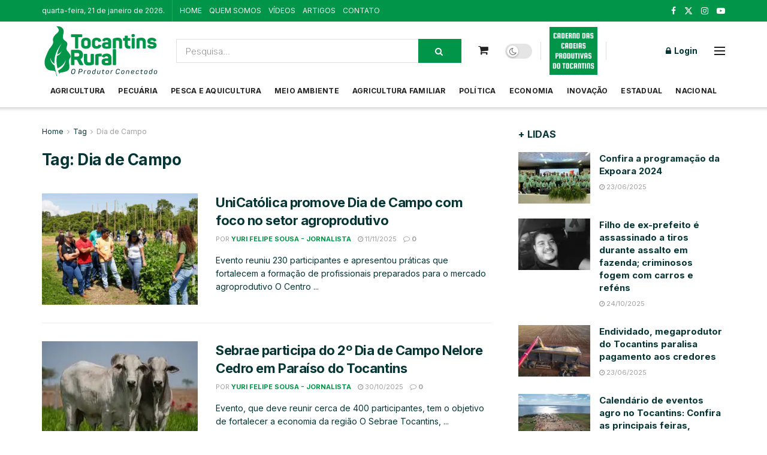

--- FILE ---
content_type: text/html; charset=UTF-8
request_url: https://tocantinsrural.com.br/tag/dia-de-campo/
body_size: 24912
content:
<!doctype html>
<!--[if lt IE 7]> <html class="no-js lt-ie9 lt-ie8 lt-ie7" lang="pt-BR"> <![endif]-->
<!--[if IE 7]>    <html class="no-js lt-ie9 lt-ie8" lang="pt-BR"> <![endif]-->
<!--[if IE 8]>    <html class="no-js lt-ie9" lang="pt-BR"> <![endif]-->
<!--[if IE 9]>    <html class="no-js lt-ie10" lang="pt-BR"> <![endif]-->
<!--[if gt IE 8]><!--> <html class="no-js" lang="pt-BR"> <!--<![endif]-->
<head>
<meta http-equiv="Content-Type" content="text/html; charset=UTF-8" />
<meta name='viewport' content='width=device-width, initial-scale=1, user-scalable=yes' />
<link rel="profile" href="https://gmpg.org/xfn/11" />
<link rel="pingback" href="https://tocantinsrural.com.br/xmlrpc.php" />
<meta name="theme-color" content="#009548">
<meta name="msapplication-navbutton-color" content="#009548">
<meta name="apple-mobile-web-app-status-bar-style" content="#009548"><meta name='robots' content='index, follow, max-image-preview:large, max-snippet:-1, max-video-preview:-1' />
<style>img:is([sizes="auto" i], [sizes^="auto," i]) { contain-intrinsic-size: 3000px 1500px }</style>
<meta property="og:type" content="website">
<meta property="og:title" content="UniCatólica promove Dia de Campo com foco no setor agroprodutivo">
<meta property="og:site_name" content="Tocantins Rural">
<meta property="og:description" content="Evento reuniu 230 participantes e apresentou práticas que fortalecem a formação de profissionais preparados para o mercado agroprodutivo O Centro">
<meta property="og:url" content="https://tocantinsrural.com.br/tag/dia-de-campo">
<meta property="og:locale" content="pt_BR">
<meta property="og:image" content="https://tocantinsrural.com.br/wp-content/uploads/2025/11/DSC03473-compressed.webp">
<meta property="og:image:height" content="1080">
<meta property="og:image:width" content="1920">
<meta name="twitter:card" content="summary">
<meta name="twitter:url" content="https://tocantinsrural.com.br/tag/dia-de-campo">
<meta name="twitter:title" content="UniCatólica promove Dia de Campo com foco no setor agroprodutivo">
<meta name="twitter:description" content="Evento reuniu 230 participantes e apresentou práticas que fortalecem a formação de profissionais preparados para o mercado agroprodutivo O Centro">
<meta name="twitter:image" content="https://tocantinsrural.com.br/wp-content/uploads/2025/11/DSC03473-compressed.webp">
<meta name="twitter:image:width" content="1920">
<meta name="twitter:image:height" content="1080">
<meta name="twitter:site" content="https://twitter.com/tocantinsrural">
<script type="text/javascript">
var jnews_ajax_url = '/?ajax-request=jnews'
</script>
<script type="text/javascript">;window.jnews=window.jnews||{},window.jnews.library=window.jnews.library||{},window.jnews.library=function(){"use strict";var e=this;e.win=window,e.doc=document,e.noop=function(){},e.globalBody=e.doc.getElementsByTagName("body")[0],e.globalBody=e.globalBody?e.globalBody:e.doc,e.win.jnewsDataStorage=e.win.jnewsDataStorage||{_storage:new WeakMap,put:function(e,t,n){this._storage.has(e)||this._storage.set(e,new Map),this._storage.get(e).set(t,n)},get:function(e,t){return this._storage.get(e).get(t)},has:function(e,t){return this._storage.has(e)&&this._storage.get(e).has(t)},remove:function(e,t){var n=this._storage.get(e).delete(t);return 0===!this._storage.get(e).size&&this._storage.delete(e),n}},e.windowWidth=function(){return e.win.innerWidth||e.docEl.clientWidth||e.globalBody.clientWidth},e.windowHeight=function(){return e.win.innerHeight||e.docEl.clientHeight||e.globalBody.clientHeight},e.requestAnimationFrame=e.win.requestAnimationFrame||e.win.webkitRequestAnimationFrame||e.win.mozRequestAnimationFrame||e.win.msRequestAnimationFrame||window.oRequestAnimationFrame||function(e){return setTimeout(e,1e3/60)},e.cancelAnimationFrame=e.win.cancelAnimationFrame||e.win.webkitCancelAnimationFrame||e.win.webkitCancelRequestAnimationFrame||e.win.mozCancelAnimationFrame||e.win.msCancelRequestAnimationFrame||e.win.oCancelRequestAnimationFrame||function(e){clearTimeout(e)},e.classListSupport="classList"in document.createElement("_"),e.hasClass=e.classListSupport?function(e,t){return e.classList.contains(t)}:function(e,t){return e.className.indexOf(t)>=0},e.addClass=e.classListSupport?function(t,n){e.hasClass(t,n)||t.classList.add(n)}:function(t,n){e.hasClass(t,n)||(t.className+=" "+n)},e.removeClass=e.classListSupport?function(t,n){e.hasClass(t,n)&&t.classList.remove(n)}:function(t,n){e.hasClass(t,n)&&(t.className=t.className.replace(n,""))},e.objKeys=function(e){var t=[];for(var n in e)Object.prototype.hasOwnProperty.call(e,n)&&t.push(n);return t},e.isObjectSame=function(e,t){var n=!0;return JSON.stringify(e)!==JSON.stringify(t)&&(n=!1),n},e.extend=function(){for(var e,t,n,o=arguments[0]||{},i=1,a=arguments.length;i<a;i++)if(null!==(e=arguments[i]))for(t in e)o!==(n=e[t])&&void 0!==n&&(o[t]=n);return o},e.dataStorage=e.win.jnewsDataStorage,e.isVisible=function(e){return 0!==e.offsetWidth&&0!==e.offsetHeight||e.getBoundingClientRect().length},e.getHeight=function(e){return e.offsetHeight||e.clientHeight||e.getBoundingClientRect().height},e.getWidth=function(e){return e.offsetWidth||e.clientWidth||e.getBoundingClientRect().width},e.supportsPassive=!1;try{var t=Object.defineProperty({},"passive",{get:function(){e.supportsPassive=!0}});"createEvent"in e.doc?e.win.addEventListener("test",null,t):"fireEvent"in e.doc&&e.win.attachEvent("test",null)}catch(e){}e.passiveOption=!!e.supportsPassive&&{passive:!0},e.setStorage=function(e,t){e="jnews-"+e;var n={expired:Math.floor(((new Date).getTime()+432e5)/1e3)};t=Object.assign(n,t);localStorage.setItem(e,JSON.stringify(t))},e.getStorage=function(e){e="jnews-"+e;var t=localStorage.getItem(e);return null!==t&&0<t.length?JSON.parse(localStorage.getItem(e)):{}},e.expiredStorage=function(){var t,n="jnews-";for(var o in localStorage)o.indexOf(n)>-1&&"undefined"!==(t=e.getStorage(o.replace(n,""))).expired&&t.expired<Math.floor((new Date).getTime()/1e3)&&localStorage.removeItem(o)},e.addEvents=function(t,n,o){for(var i in n){var a=["touchstart","touchmove"].indexOf(i)>=0&&!o&&e.passiveOption;"createEvent"in e.doc?t.addEventListener(i,n[i],a):"fireEvent"in e.doc&&t.attachEvent("on"+i,n[i])}},e.removeEvents=function(t,n){for(var o in n)"createEvent"in e.doc?t.removeEventListener(o,n[o]):"fireEvent"in e.doc&&t.detachEvent("on"+o,n[o])},e.triggerEvents=function(t,n,o){var i;o=o||{detail:null};return"createEvent"in e.doc?(!(i=e.doc.createEvent("CustomEvent")||new CustomEvent(n)).initCustomEvent||i.initCustomEvent(n,!0,!1,o),void t.dispatchEvent(i)):"fireEvent"in e.doc?((i=e.doc.createEventObject()).eventType=n,void t.fireEvent("on"+i.eventType,i)):void 0},e.getParents=function(t,n){void 0===n&&(n=e.doc);for(var o=[],i=t.parentNode,a=!1;!a;)if(i){var r=i;r.querySelectorAll(n).length?a=!0:(o.push(r),i=r.parentNode)}else o=[],a=!0;return o},e.forEach=function(e,t,n){for(var o=0,i=e.length;o<i;o++)t.call(n,e[o],o)},e.getText=function(e){return e.innerText||e.textContent},e.setText=function(e,t){var n="object"==typeof t?t.innerText||t.textContent:t;e.innerText&&(e.innerText=n),e.textContent&&(e.textContent=n)},e.httpBuildQuery=function(t){return e.objKeys(t).reduce(function t(n){var o=arguments.length>1&&void 0!==arguments[1]?arguments[1]:null;return function(i,a){var r=n[a];a=encodeURIComponent(a);var s=o?"".concat(o,"[").concat(a,"]"):a;return null==r||"function"==typeof r?(i.push("".concat(s,"=")),i):["number","boolean","string"].includes(typeof r)?(i.push("".concat(s,"=").concat(encodeURIComponent(r))),i):(i.push(e.objKeys(r).reduce(t(r,s),[]).join("&")),i)}}(t),[]).join("&")},e.get=function(t,n,o,i){return o="function"==typeof o?o:e.noop,e.ajax("GET",t,n,o,i)},e.post=function(t,n,o,i){return o="function"==typeof o?o:e.noop,e.ajax("POST",t,n,o,i)},e.ajax=function(t,n,o,i,a){var r=new XMLHttpRequest,s=n,c=e.httpBuildQuery(o);if(t=-1!=["GET","POST"].indexOf(t)?t:"GET",r.open(t,s+("GET"==t?"?"+c:""),!0),"POST"==t&&r.setRequestHeader("Content-type","application/x-www-form-urlencoded"),r.setRequestHeader("X-Requested-With","XMLHttpRequest"),r.onreadystatechange=function(){4===r.readyState&&200<=r.status&&300>r.status&&"function"==typeof i&&i.call(void 0,r.response)},void 0!==a&&!a){return{xhr:r,send:function(){r.send("POST"==t?c:null)}}}return r.send("POST"==t?c:null),{xhr:r}},e.scrollTo=function(t,n,o){function i(e,t,n){this.start=this.position(),this.change=e-this.start,this.currentTime=0,this.increment=20,this.duration=void 0===n?500:n,this.callback=t,this.finish=!1,this.animateScroll()}return Math.easeInOutQuad=function(e,t,n,o){return(e/=o/2)<1?n/2*e*e+t:-n/2*(--e*(e-2)-1)+t},i.prototype.stop=function(){this.finish=!0},i.prototype.move=function(t){e.doc.documentElement.scrollTop=t,e.globalBody.parentNode.scrollTop=t,e.globalBody.scrollTop=t},i.prototype.position=function(){return e.doc.documentElement.scrollTop||e.globalBody.parentNode.scrollTop||e.globalBody.scrollTop},i.prototype.animateScroll=function(){this.currentTime+=this.increment;var t=Math.easeInOutQuad(this.currentTime,this.start,this.change,this.duration);this.move(t),this.currentTime<this.duration&&!this.finish?e.requestAnimationFrame.call(e.win,this.animateScroll.bind(this)):this.callback&&"function"==typeof this.callback&&this.callback()},new i(t,n,o)},e.unwrap=function(t){var n,o=t;e.forEach(t,(function(e,t){n?n+=e:n=e})),o.replaceWith(n)},e.performance={start:function(e){performance.mark(e+"Start")},stop:function(e){performance.mark(e+"End"),performance.measure(e,e+"Start",e+"End")}},e.fps=function(){var t=0,n=0,o=0;!function(){var i=t=0,a=0,r=0,s=document.getElementById("fpsTable"),c=function(t){void 0===document.getElementsByTagName("body")[0]?e.requestAnimationFrame.call(e.win,(function(){c(t)})):document.getElementsByTagName("body")[0].appendChild(t)};null===s&&((s=document.createElement("div")).style.position="fixed",s.style.top="120px",s.style.left="10px",s.style.width="100px",s.style.height="20px",s.style.border="1px solid black",s.style.fontSize="11px",s.style.zIndex="100000",s.style.backgroundColor="white",s.id="fpsTable",c(s));var l=function(){o++,n=Date.now(),(a=(o/(r=(n-t)/1e3)).toPrecision(2))!=i&&(i=a,s.innerHTML=i+"fps"),1<r&&(t=n,o=0),e.requestAnimationFrame.call(e.win,l)};l()}()},e.instr=function(e,t){for(var n=0;n<t.length;n++)if(-1!==e.toLowerCase().indexOf(t[n].toLowerCase()))return!0},e.winLoad=function(t,n){function o(o){if("complete"===e.doc.readyState||"interactive"===e.doc.readyState)return!o||n?setTimeout(t,n||1):t(o),1}o()||e.addEvents(e.win,{load:o})},e.docReady=function(t,n){function o(o){if("complete"===e.doc.readyState||"interactive"===e.doc.readyState)return!o||n?setTimeout(t,n||1):t(o),1}o()||e.addEvents(e.doc,{DOMContentLoaded:o})},e.fireOnce=function(){e.docReady((function(){e.assets=e.assets||[],e.assets.length&&(e.boot(),e.load_assets())}),50)},e.boot=function(){e.length&&e.doc.querySelectorAll("style[media]").forEach((function(e){"not all"==e.getAttribute("media")&&e.removeAttribute("media")}))},e.create_js=function(t,n){var o=e.doc.createElement("script");switch(o.setAttribute("src",t),n){case"defer":o.setAttribute("defer",!0);break;case"async":o.setAttribute("async",!0);break;case"deferasync":o.setAttribute("defer",!0),o.setAttribute("async",!0)}e.globalBody.appendChild(o)},e.load_assets=function(){"object"==typeof e.assets&&e.forEach(e.assets.slice(0),(function(t,n){var o="";t.defer&&(o+="defer"),t.async&&(o+="async"),e.create_js(t.url,o);var i=e.assets.indexOf(t);i>-1&&e.assets.splice(i,1)})),e.assets=jnewsoption.au_scripts=window.jnewsads=[]},e.setCookie=function(e,t,n){var o="";if(n){var i=new Date;i.setTime(i.getTime()+24*n*60*60*1e3),o="; expires="+i.toUTCString()}document.cookie=e+"="+(t||"")+o+"; path=/"},e.getCookie=function(e){for(var t=e+"=",n=document.cookie.split(";"),o=0;o<n.length;o++){for(var i=n[o];" "==i.charAt(0);)i=i.substring(1,i.length);if(0==i.indexOf(t))return i.substring(t.length,i.length)}return null},e.eraseCookie=function(e){document.cookie=e+"=; Path=/; Expires=Thu, 01 Jan 1970 00:00:01 GMT;"},e.docReady((function(){e.globalBody=e.globalBody==e.doc?e.doc.getElementsByTagName("body")[0]:e.globalBody,e.globalBody=e.globalBody?e.globalBody:e.doc})),e.winLoad((function(){e.winLoad((function(){var t=!1;if(void 0!==window.jnewsadmin)if(void 0!==window.file_version_checker){var n=e.objKeys(window.file_version_checker);n.length?n.forEach((function(e){t||"10.0.4"===window.file_version_checker[e]||(t=!0)})):t=!0}else t=!0;t&&(window.jnewsHelper.getMessage(),window.jnewsHelper.getNotice())}),2500)}))},window.jnews.library=new window.jnews.library;</script>
<!-- This site is optimized with the Yoast SEO Premium plugin v21.6 (Yoast SEO v21.6) - https://yoast.com/wordpress/plugins/seo/ -->
<title>Dia de Campo Archives - Tocantins Rural</title>
<link rel="canonical" href="https://tocantinsrural.com.br/tag/dia-de-campo/" />
<meta property="og:locale" content="pt_BR" />
<meta property="og:type" content="article" />
<meta property="og:title" content="Dia de Campo Archives" />
<meta property="og:url" content="https://tocantinsrural.com.br/tag/dia-de-campo/" />
<meta property="og:site_name" content="Tocantins Rural" />
<meta name="twitter:card" content="summary_large_image" />
<script type="application/ld+json" class="yoast-schema-graph">{"@context":"https://schema.org","@graph":[{"@type":"CollectionPage","@id":"https://tocantinsrural.com.br/tag/dia-de-campo/","url":"https://tocantinsrural.com.br/tag/dia-de-campo/","name":"Dia de Campo Archives - Tocantins Rural","isPartOf":{"@id":"https://tocantinsrural.com.br/#website"},"primaryImageOfPage":{"@id":"https://tocantinsrural.com.br/tag/dia-de-campo/#primaryimage"},"image":{"@id":"https://tocantinsrural.com.br/tag/dia-de-campo/#primaryimage"},"thumbnailUrl":"https://tocantinsrural.com.br/wp-content/uploads/2025/11/DSC03473-compressed.webp","breadcrumb":{"@id":"https://tocantinsrural.com.br/tag/dia-de-campo/#breadcrumb"},"inLanguage":"pt-BR"},{"@type":"ImageObject","inLanguage":"pt-BR","@id":"https://tocantinsrural.com.br/tag/dia-de-campo/#primaryimage","url":"https://tocantinsrural.com.br/wp-content/uploads/2025/11/DSC03473-compressed.webp","contentUrl":"https://tocantinsrural.com.br/wp-content/uploads/2025/11/DSC03473-compressed.webp","width":1920,"height":1080,"caption":"(Foto: Unicatólica)."},{"@type":"BreadcrumbList","@id":"https://tocantinsrural.com.br/tag/dia-de-campo/#breadcrumb","itemListElement":[{"@type":"ListItem","position":1,"name":"Home","item":"https://tocantinsrural.com.br/"},{"@type":"ListItem","position":2,"name":"Dia de Campo"}]},{"@type":"WebSite","@id":"https://tocantinsrural.com.br/#website","url":"https://tocantinsrural.com.br/","name":"Tocantins Rural","description":"","potentialAction":[{"@type":"SearchAction","target":{"@type":"EntryPoint","urlTemplate":"https://tocantinsrural.com.br/?s={search_term_string}"},"query-input":"required name=search_term_string"}],"inLanguage":"pt-BR"}]}</script>
<!-- / Yoast SEO Premium plugin. -->
<link rel='dns-prefetch' href='//fonts.googleapis.com' />
<link rel='preconnect' href='https://fonts.gstatic.com' />
<link rel="alternate" type="application/rss+xml" title="Feed para Tocantins Rural &raquo;" href="https://tocantinsrural.com.br/feed/" />
<link rel="alternate" type="application/rss+xml" title="Feed de comentários para Tocantins Rural &raquo;" href="https://tocantinsrural.com.br/comments/feed/" />
<link rel="alternate" type="application/rss+xml" title="Feed de tag para Tocantins Rural &raquo; Dia de Campo" href="https://tocantinsrural.com.br/tag/dia-de-campo/feed/" />
<!-- <link rel='stylesheet' id='wp-block-library-css' href='https://tocantinsrural.com.br/wp-includes/css/dist/block-library/style.min.css?ver=0aa82a37c1494dbdf24087c1dd705961' type='text/css' media='all' /> -->
<link rel="stylesheet" type="text/css" href="//tocantinsrural.com.br/wp-content/cache/wpfc-minified/fqayjpmt/7nffn.css" media="all"/>
<style id='classic-theme-styles-inline-css' type='text/css'>
/*! This file is auto-generated */
.wp-block-button__link{color:#fff;background-color:#32373c;border-radius:9999px;box-shadow:none;text-decoration:none;padding:calc(.667em + 2px) calc(1.333em + 2px);font-size:1.125em}.wp-block-file__button{background:#32373c;color:#fff;text-decoration:none}
</style>
<style id='global-styles-inline-css' type='text/css'>
:root{--wp--preset--aspect-ratio--square: 1;--wp--preset--aspect-ratio--4-3: 4/3;--wp--preset--aspect-ratio--3-4: 3/4;--wp--preset--aspect-ratio--3-2: 3/2;--wp--preset--aspect-ratio--2-3: 2/3;--wp--preset--aspect-ratio--16-9: 16/9;--wp--preset--aspect-ratio--9-16: 9/16;--wp--preset--color--black: #000000;--wp--preset--color--cyan-bluish-gray: #abb8c3;--wp--preset--color--white: #ffffff;--wp--preset--color--pale-pink: #f78da7;--wp--preset--color--vivid-red: #cf2e2e;--wp--preset--color--luminous-vivid-orange: #ff6900;--wp--preset--color--luminous-vivid-amber: #fcb900;--wp--preset--color--light-green-cyan: #7bdcb5;--wp--preset--color--vivid-green-cyan: #00d084;--wp--preset--color--pale-cyan-blue: #8ed1fc;--wp--preset--color--vivid-cyan-blue: #0693e3;--wp--preset--color--vivid-purple: #9b51e0;--wp--preset--gradient--vivid-cyan-blue-to-vivid-purple: linear-gradient(135deg,rgba(6,147,227,1) 0%,rgb(155,81,224) 100%);--wp--preset--gradient--light-green-cyan-to-vivid-green-cyan: linear-gradient(135deg,rgb(122,220,180) 0%,rgb(0,208,130) 100%);--wp--preset--gradient--luminous-vivid-amber-to-luminous-vivid-orange: linear-gradient(135deg,rgba(252,185,0,1) 0%,rgba(255,105,0,1) 100%);--wp--preset--gradient--luminous-vivid-orange-to-vivid-red: linear-gradient(135deg,rgba(255,105,0,1) 0%,rgb(207,46,46) 100%);--wp--preset--gradient--very-light-gray-to-cyan-bluish-gray: linear-gradient(135deg,rgb(238,238,238) 0%,rgb(169,184,195) 100%);--wp--preset--gradient--cool-to-warm-spectrum: linear-gradient(135deg,rgb(74,234,220) 0%,rgb(151,120,209) 20%,rgb(207,42,186) 40%,rgb(238,44,130) 60%,rgb(251,105,98) 80%,rgb(254,248,76) 100%);--wp--preset--gradient--blush-light-purple: linear-gradient(135deg,rgb(255,206,236) 0%,rgb(152,150,240) 100%);--wp--preset--gradient--blush-bordeaux: linear-gradient(135deg,rgb(254,205,165) 0%,rgb(254,45,45) 50%,rgb(107,0,62) 100%);--wp--preset--gradient--luminous-dusk: linear-gradient(135deg,rgb(255,203,112) 0%,rgb(199,81,192) 50%,rgb(65,88,208) 100%);--wp--preset--gradient--pale-ocean: linear-gradient(135deg,rgb(255,245,203) 0%,rgb(182,227,212) 50%,rgb(51,167,181) 100%);--wp--preset--gradient--electric-grass: linear-gradient(135deg,rgb(202,248,128) 0%,rgb(113,206,126) 100%);--wp--preset--gradient--midnight: linear-gradient(135deg,rgb(2,3,129) 0%,rgb(40,116,252) 100%);--wp--preset--font-size--small: 13px;--wp--preset--font-size--medium: 20px;--wp--preset--font-size--large: 36px;--wp--preset--font-size--x-large: 42px;--wp--preset--spacing--20: 0.44rem;--wp--preset--spacing--30: 0.67rem;--wp--preset--spacing--40: 1rem;--wp--preset--spacing--50: 1.5rem;--wp--preset--spacing--60: 2.25rem;--wp--preset--spacing--70: 3.38rem;--wp--preset--spacing--80: 5.06rem;--wp--preset--shadow--natural: 6px 6px 9px rgba(0, 0, 0, 0.2);--wp--preset--shadow--deep: 12px 12px 50px rgba(0, 0, 0, 0.4);--wp--preset--shadow--sharp: 6px 6px 0px rgba(0, 0, 0, 0.2);--wp--preset--shadow--outlined: 6px 6px 0px -3px rgba(255, 255, 255, 1), 6px 6px rgba(0, 0, 0, 1);--wp--preset--shadow--crisp: 6px 6px 0px rgba(0, 0, 0, 1);}:where(.is-layout-flex){gap: 0.5em;}:where(.is-layout-grid){gap: 0.5em;}body .is-layout-flex{display: flex;}.is-layout-flex{flex-wrap: wrap;align-items: center;}.is-layout-flex > :is(*, div){margin: 0;}body .is-layout-grid{display: grid;}.is-layout-grid > :is(*, div){margin: 0;}:where(.wp-block-columns.is-layout-flex){gap: 2em;}:where(.wp-block-columns.is-layout-grid){gap: 2em;}:where(.wp-block-post-template.is-layout-flex){gap: 1.25em;}:where(.wp-block-post-template.is-layout-grid){gap: 1.25em;}.has-black-color{color: var(--wp--preset--color--black) !important;}.has-cyan-bluish-gray-color{color: var(--wp--preset--color--cyan-bluish-gray) !important;}.has-white-color{color: var(--wp--preset--color--white) !important;}.has-pale-pink-color{color: var(--wp--preset--color--pale-pink) !important;}.has-vivid-red-color{color: var(--wp--preset--color--vivid-red) !important;}.has-luminous-vivid-orange-color{color: var(--wp--preset--color--luminous-vivid-orange) !important;}.has-luminous-vivid-amber-color{color: var(--wp--preset--color--luminous-vivid-amber) !important;}.has-light-green-cyan-color{color: var(--wp--preset--color--light-green-cyan) !important;}.has-vivid-green-cyan-color{color: var(--wp--preset--color--vivid-green-cyan) !important;}.has-pale-cyan-blue-color{color: var(--wp--preset--color--pale-cyan-blue) !important;}.has-vivid-cyan-blue-color{color: var(--wp--preset--color--vivid-cyan-blue) !important;}.has-vivid-purple-color{color: var(--wp--preset--color--vivid-purple) !important;}.has-black-background-color{background-color: var(--wp--preset--color--black) !important;}.has-cyan-bluish-gray-background-color{background-color: var(--wp--preset--color--cyan-bluish-gray) !important;}.has-white-background-color{background-color: var(--wp--preset--color--white) !important;}.has-pale-pink-background-color{background-color: var(--wp--preset--color--pale-pink) !important;}.has-vivid-red-background-color{background-color: var(--wp--preset--color--vivid-red) !important;}.has-luminous-vivid-orange-background-color{background-color: var(--wp--preset--color--luminous-vivid-orange) !important;}.has-luminous-vivid-amber-background-color{background-color: var(--wp--preset--color--luminous-vivid-amber) !important;}.has-light-green-cyan-background-color{background-color: var(--wp--preset--color--light-green-cyan) !important;}.has-vivid-green-cyan-background-color{background-color: var(--wp--preset--color--vivid-green-cyan) !important;}.has-pale-cyan-blue-background-color{background-color: var(--wp--preset--color--pale-cyan-blue) !important;}.has-vivid-cyan-blue-background-color{background-color: var(--wp--preset--color--vivid-cyan-blue) !important;}.has-vivid-purple-background-color{background-color: var(--wp--preset--color--vivid-purple) !important;}.has-black-border-color{border-color: var(--wp--preset--color--black) !important;}.has-cyan-bluish-gray-border-color{border-color: var(--wp--preset--color--cyan-bluish-gray) !important;}.has-white-border-color{border-color: var(--wp--preset--color--white) !important;}.has-pale-pink-border-color{border-color: var(--wp--preset--color--pale-pink) !important;}.has-vivid-red-border-color{border-color: var(--wp--preset--color--vivid-red) !important;}.has-luminous-vivid-orange-border-color{border-color: var(--wp--preset--color--luminous-vivid-orange) !important;}.has-luminous-vivid-amber-border-color{border-color: var(--wp--preset--color--luminous-vivid-amber) !important;}.has-light-green-cyan-border-color{border-color: var(--wp--preset--color--light-green-cyan) !important;}.has-vivid-green-cyan-border-color{border-color: var(--wp--preset--color--vivid-green-cyan) !important;}.has-pale-cyan-blue-border-color{border-color: var(--wp--preset--color--pale-cyan-blue) !important;}.has-vivid-cyan-blue-border-color{border-color: var(--wp--preset--color--vivid-cyan-blue) !important;}.has-vivid-purple-border-color{border-color: var(--wp--preset--color--vivid-purple) !important;}.has-vivid-cyan-blue-to-vivid-purple-gradient-background{background: var(--wp--preset--gradient--vivid-cyan-blue-to-vivid-purple) !important;}.has-light-green-cyan-to-vivid-green-cyan-gradient-background{background: var(--wp--preset--gradient--light-green-cyan-to-vivid-green-cyan) !important;}.has-luminous-vivid-amber-to-luminous-vivid-orange-gradient-background{background: var(--wp--preset--gradient--luminous-vivid-amber-to-luminous-vivid-orange) !important;}.has-luminous-vivid-orange-to-vivid-red-gradient-background{background: var(--wp--preset--gradient--luminous-vivid-orange-to-vivid-red) !important;}.has-very-light-gray-to-cyan-bluish-gray-gradient-background{background: var(--wp--preset--gradient--very-light-gray-to-cyan-bluish-gray) !important;}.has-cool-to-warm-spectrum-gradient-background{background: var(--wp--preset--gradient--cool-to-warm-spectrum) !important;}.has-blush-light-purple-gradient-background{background: var(--wp--preset--gradient--blush-light-purple) !important;}.has-blush-bordeaux-gradient-background{background: var(--wp--preset--gradient--blush-bordeaux) !important;}.has-luminous-dusk-gradient-background{background: var(--wp--preset--gradient--luminous-dusk) !important;}.has-pale-ocean-gradient-background{background: var(--wp--preset--gradient--pale-ocean) !important;}.has-electric-grass-gradient-background{background: var(--wp--preset--gradient--electric-grass) !important;}.has-midnight-gradient-background{background: var(--wp--preset--gradient--midnight) !important;}.has-small-font-size{font-size: var(--wp--preset--font-size--small) !important;}.has-medium-font-size{font-size: var(--wp--preset--font-size--medium) !important;}.has-large-font-size{font-size: var(--wp--preset--font-size--large) !important;}.has-x-large-font-size{font-size: var(--wp--preset--font-size--x-large) !important;}
:where(.wp-block-post-template.is-layout-flex){gap: 1.25em;}:where(.wp-block-post-template.is-layout-grid){gap: 1.25em;}
:where(.wp-block-columns.is-layout-flex){gap: 2em;}:where(.wp-block-columns.is-layout-grid){gap: 2em;}
:root :where(.wp-block-pullquote){font-size: 1.5em;line-height: 1.6;}
</style>
<!-- <link rel='stylesheet' id='jnews-parent-style-css' href='https://tocantinsrural.com.br/wp-content/themes/jnews/style.css?ver=0aa82a37c1494dbdf24087c1dd705961' type='text/css' media='all' /> -->
<!-- <link rel='stylesheet' id='elementor-frontend-css' href='https://tocantinsrural.com.br/wp-content/plugins/elementor/assets/css/frontend.min.css?ver=3.33.0' type='text/css' media='all' /> -->
<link rel="stylesheet" type="text/css" href="//tocantinsrural.com.br/wp-content/cache/wpfc-minified/kqf6xpsh/7nf9p.css" media="all"/>
<style id='elementor-frontend-inline-css' type='text/css'>
.elementor-kit-6{--e-global-color-primary:#6EC1E4;--e-global-color-secondary:#54595F;--e-global-color-text:#7A7A7A;--e-global-color-accent:#61CE70;--e-global-typography-primary-font-family:"Roboto";--e-global-typography-primary-font-weight:600;--e-global-typography-secondary-font-family:"Roboto Slab";--e-global-typography-secondary-font-weight:400;--e-global-typography-text-font-family:"Roboto";--e-global-typography-text-font-weight:400;--e-global-typography-accent-font-family:"Roboto";--e-global-typography-accent-font-weight:500;}.elementor-kit-6 e-page-transition{background-color:#FFBC7D;}.elementor-section.elementor-section-boxed > .elementor-container{max-width:1140px;}.e-con{--container-max-width:1140px;}.elementor-widget:not(:last-child){margin-block-end:20px;}.elementor-element{--widgets-spacing:20px 20px;--widgets-spacing-row:20px;--widgets-spacing-column:20px;}{}h1.entry-title{display:var(--page-title-display);}@media(max-width:1024px){.elementor-section.elementor-section-boxed > .elementor-container{max-width:1024px;}.e-con{--container-max-width:1024px;}}@media(max-width:767px){.elementor-section.elementor-section-boxed > .elementor-container{max-width:767px;}.e-con{--container-max-width:767px;}}
</style>
<!-- <link rel='stylesheet' id='elementor-icons-css' href='https://tocantinsrural.com.br/wp-content/plugins/elementor/assets/lib/eicons/css/elementor-icons.min.css?ver=5.44.0' type='text/css' media='all' /> -->
<link rel="stylesheet" type="text/css" href="//tocantinsrural.com.br/wp-content/cache/wpfc-minified/s96bbla/7nf9p.css" media="all"/>
<link rel='stylesheet' id='jeg_customizer_font-css' href='//fonts.googleapis.com/css?family=Inter%3A200%2Cregular%2C800%2C700%7CMontserrat%3A700&#038;display=swap&#038;ver=1.3.0' type='text/css' media='all' />
<!-- <link rel='stylesheet' id='font-awesome-css' href='https://tocantinsrural.com.br/wp-content/plugins/elementor/assets/lib/font-awesome/css/font-awesome.min.css?ver=4.7.0' type='text/css' media='all' /> -->
<!-- <link rel='stylesheet' id='jnews-frontend-css' href='https://tocantinsrural.com.br/wp-content/themes/jnews/assets/dist/frontend.min.css?ver=1.0.0' type='text/css' media='all' /> -->
<!-- <link rel='stylesheet' id='jnews-elementor-css' href='https://tocantinsrural.com.br/wp-content/themes/jnews/assets/css/elementor-frontend.css?ver=1.0.0' type='text/css' media='all' /> -->
<!-- <link rel='stylesheet' id='jnews-style-css' href='https://tocantinsrural.com.br/wp-content/themes/jnews-child/style.css?ver=1.0.0' type='text/css' media='all' /> -->
<!-- <link rel='stylesheet' id='jnews-darkmode-css' href='https://tocantinsrural.com.br/wp-content/themes/jnews/assets/css/darkmode.css?ver=1.0.0' type='text/css' media='all' /> -->
<!-- <link rel='stylesheet' id='jnews-scheme-css' href='https://tocantinsrural.com.br/wp-content/uploads/jnews/scheme.css?ver=1750714112' type='text/css' media='all' /> -->
<!-- <link rel='stylesheet' id='elementor-gf-local-roboto-css' href='https://tocantinsrural.com.br/wp-content/uploads/elementor/google-fonts/css/roboto.css?ver=1750712556' type='text/css' media='all' /> -->
<!-- <link rel='stylesheet' id='elementor-gf-local-robotoslab-css' href='https://tocantinsrural.com.br/wp-content/uploads/elementor/google-fonts/css/robotoslab.css?ver=1750712564' type='text/css' media='all' /> -->
<!-- <link rel='stylesheet' id='jnews-social-login-style-css' href='https://tocantinsrural.com.br/wp-content/plugins/jnews-social-login/assets/css/plugin.css?ver=11.0.5' type='text/css' media='all' /> -->
<!-- <link rel='stylesheet' id='jnews-weather-style-css' href='https://tocantinsrural.com.br/wp-content/plugins/jnews-weather/assets/css/plugin.css?ver=11.0.2' type='text/css' media='all' /> -->
<link rel="stylesheet" type="text/css" href="//tocantinsrural.com.br/wp-content/cache/wpfc-minified/2m7mm58z/7nfiz.css" media="all"/>
<script src='//tocantinsrural.com.br/wp-content/cache/wpfc-minified/2oive0tl/7nf9p.js' type="text/javascript"></script>
<!-- <script type="text/javascript" src="https://tocantinsrural.com.br/wp-includes/js/jquery/jquery.min.js?ver=3.7.1" id="jquery-core-js"></script> -->
<!-- <script type="text/javascript" src="https://tocantinsrural.com.br/wp-includes/js/jquery/jquery-migrate.min.js?ver=3.4.1" id="jquery-migrate-js"></script> -->
<link rel="https://api.w.org/" href="https://tocantinsrural.com.br/wp-json/" /><link rel="alternate" title="JSON" type="application/json" href="https://tocantinsrural.com.br/wp-json/wp/v2/tags/509" /><link rel="EditURI" type="application/rsd+xml" title="RSD" href="https://tocantinsrural.com.br/xmlrpc.php?rsd" />
<meta name="generator" content="Elementor 3.33.0; features: additional_custom_breakpoints; settings: css_print_method-internal, google_font-enabled, font_display-swap">
<!-- Google Tag Manager -->
<script>(function(w,d,s,l,i){w[l]=w[l]||[];w[l].push({'gtm.start':
new Date().getTime(),event:'gtm.js'});var f=d.getElementsByTagName(s)[0],
j=d.createElement(s),dl=l!='dataLayer'?'&l='+l:'';j.async=true;j.src=
'https://www.googletagmanager.com/gtm.js?id='+i+dl;f.parentNode.insertBefore(j,f);
})(window,document,'script','dataLayer','GTM-NSBKP5GN');</script>
<!-- End Google Tag Manager -->
<style>
.e-con.e-parent:nth-of-type(n+4):not(.e-lazyloaded):not(.e-no-lazyload),
.e-con.e-parent:nth-of-type(n+4):not(.e-lazyloaded):not(.e-no-lazyload) * {
background-image: none !important;
}
@media screen and (max-height: 1024px) {
.e-con.e-parent:nth-of-type(n+3):not(.e-lazyloaded):not(.e-no-lazyload),
.e-con.e-parent:nth-of-type(n+3):not(.e-lazyloaded):not(.e-no-lazyload) * {
background-image: none !important;
}
}
@media screen and (max-height: 640px) {
.e-con.e-parent:nth-of-type(n+2):not(.e-lazyloaded):not(.e-no-lazyload),
.e-con.e-parent:nth-of-type(n+2):not(.e-lazyloaded):not(.e-no-lazyload) * {
background-image: none !important;
}
}
</style>
<script type='application/ld+json'>{"@context":"http:\/\/schema.org","@type":"Organization","@id":"https:\/\/tocantinsrural.com.br\/#organization","url":"https:\/\/tocantinsrural.com.br\/","name":"","logo":{"@type":"ImageObject","url":""},"sameAs":["https:\/\/www.facebook.com\/TocantinsRural\/?modal=admin_todo_tour","https:\/\/twitter.com\/tocantinsrural","https:\/\/instagram.com\/tocantinsrural?utm_source=ig_profile_share&igshid=18slz1k67mavd","https:\/\/www.youtube.com\/tocantinsrural"]}</script>
<script type='application/ld+json'>{"@context":"http:\/\/schema.org","@type":"WebSite","@id":"https:\/\/tocantinsrural.com.br\/#website","url":"https:\/\/tocantinsrural.com.br\/","name":"","potentialAction":{"@type":"SearchAction","target":"https:\/\/tocantinsrural.com.br\/?s={search_term_string}","query-input":"required name=search_term_string"}}</script>
<link rel="icon" href="https://tocantinsrural.com.br/wp-content/uploads/2023/10/cropped-favicon-1-32x32.png" sizes="32x32" />
<link rel="icon" href="https://tocantinsrural.com.br/wp-content/uploads/2023/10/cropped-favicon-1-192x192.png" sizes="192x192" />
<link rel="apple-touch-icon" href="https://tocantinsrural.com.br/wp-content/uploads/2023/10/cropped-favicon-1-180x180.png" />
<meta name="msapplication-TileImage" content="https://tocantinsrural.com.br/wp-content/uploads/2023/10/cropped-favicon-1-270x270.png" />
<style id="jeg_dynamic_css" type="text/css" data-type="jeg_custom-css">.jeg_container, .jeg_content, .jeg_boxed .jeg_main .jeg_container, .jeg_autoload_separator { background-color : #ffffff; } body { --j-body-color : #053434; --j-accent-color : #009548; --j-alt-color : #007045; --j-heading-color : #053434; --j-entry-link-color : #009548; } body,.jeg_newsfeed_list .tns-outer .tns-controls button,.jeg_filter_button,.owl-carousel .owl-nav div,.jeg_readmore,.jeg_hero_style_7 .jeg_post_meta a,.widget_calendar thead th,.widget_calendar tfoot a,.jeg_socialcounter a,.entry-header .jeg_meta_like a,.entry-header .jeg_meta_comment a,.entry-header .jeg_meta_donation a,.entry-header .jeg_meta_bookmark a,.entry-content tbody tr:hover,.entry-content th,.jeg_splitpost_nav li:hover a,#breadcrumbs a,.jeg_author_socials a:hover,.jeg_footer_content a,.jeg_footer_bottom a,.jeg_cartcontent,.woocommerce .woocommerce-breadcrumb a { color : #053434; } a, .jeg_menu_style_5>li>a:hover, .jeg_menu_style_5>li.sfHover>a, .jeg_menu_style_5>li.current-menu-item>a, .jeg_menu_style_5>li.current-menu-ancestor>a, .jeg_navbar .jeg_menu:not(.jeg_main_menu)>li>a:hover, .jeg_midbar .jeg_menu:not(.jeg_main_menu)>li>a:hover, .jeg_side_tabs li.active, .jeg_block_heading_5 strong, .jeg_block_heading_6 strong, .jeg_block_heading_7 strong, .jeg_block_heading_8 strong, .jeg_subcat_list li a:hover, .jeg_subcat_list li button:hover, .jeg_pl_lg_7 .jeg_thumb .jeg_post_category a, .jeg_pl_xs_2:before, .jeg_pl_xs_4 .jeg_postblock_content:before, .jeg_postblock .jeg_post_title a:hover, .jeg_hero_style_6 .jeg_post_title a:hover, .jeg_sidefeed .jeg_pl_xs_3 .jeg_post_title a:hover, .widget_jnews_popular .jeg_post_title a:hover, .jeg_meta_author a, .widget_archive li a:hover, .widget_pages li a:hover, .widget_meta li a:hover, .widget_recent_entries li a:hover, .widget_rss li a:hover, .widget_rss cite, .widget_categories li a:hover, .widget_categories li.current-cat>a, #breadcrumbs a:hover, .jeg_share_count .counts, .commentlist .bypostauthor>.comment-body>.comment-author>.fn, span.required, .jeg_review_title, .bestprice .price, .authorlink a:hover, .jeg_vertical_playlist .jeg_video_playlist_play_icon, .jeg_vertical_playlist .jeg_video_playlist_item.active .jeg_video_playlist_thumbnail:before, .jeg_horizontal_playlist .jeg_video_playlist_play, .woocommerce li.product .pricegroup .button, .widget_display_forums li a:hover, .widget_display_topics li:before, .widget_display_replies li:before, .widget_display_views li:before, .bbp-breadcrumb a:hover, .jeg_mobile_menu li.sfHover>a, .jeg_mobile_menu li a:hover, .split-template-6 .pagenum, .jeg_mobile_menu_style_5>li>a:hover, .jeg_mobile_menu_style_5>li.sfHover>a, .jeg_mobile_menu_style_5>li.current-menu-item>a, .jeg_mobile_menu_style_5>li.current-menu-ancestor>a, .jeg_mobile_menu.jeg_menu_dropdown li.open > div > a ,.jeg_menu_dropdown.language-swicher .sub-menu li a:hover { color : #009548; } .jeg_menu_style_1>li>a:before, .jeg_menu_style_2>li>a:before, .jeg_menu_style_3>li>a:before, .jeg_side_toggle, .jeg_slide_caption .jeg_post_category a, .jeg_slider_type_1_wrapper .tns-controls button.tns-next, .jeg_block_heading_1 .jeg_block_title span, .jeg_block_heading_2 .jeg_block_title span, .jeg_block_heading_3, .jeg_block_heading_4 .jeg_block_title span, .jeg_block_heading_6:after, .jeg_pl_lg_box .jeg_post_category a, .jeg_pl_md_box .jeg_post_category a, .jeg_readmore:hover, .jeg_thumb .jeg_post_category a, .jeg_block_loadmore a:hover, .jeg_postblock.alt .jeg_block_loadmore a:hover, .jeg_block_loadmore a.active, .jeg_postblock_carousel_2 .jeg_post_category a, .jeg_heroblock .jeg_post_category a, .jeg_pagenav_1 .page_number.active, .jeg_pagenav_1 .page_number.active:hover, input[type="submit"], .btn, .button, .widget_tag_cloud a:hover, .popularpost_item:hover .jeg_post_title a:before, .jeg_splitpost_4 .page_nav, .jeg_splitpost_5 .page_nav, .jeg_post_via a:hover, .jeg_post_source a:hover, .jeg_post_tags a:hover, .comment-reply-title small a:before, .comment-reply-title small a:after, .jeg_storelist .productlink, .authorlink li.active a:before, .jeg_footer.dark .socials_widget:not(.nobg) a:hover .fa,.jeg_footer.dark .socials_widget:not(.nobg) a:hover span.jeg-icon, div.jeg_breakingnews_title, .jeg_overlay_slider_bottom_wrapper .tns-controls button, .jeg_overlay_slider_bottom_wrapper .tns-controls button:hover, .jeg_vertical_playlist .jeg_video_playlist_current, .woocommerce span.onsale, .woocommerce #respond input#submit:hover, .woocommerce a.button:hover, .woocommerce button.button:hover, .woocommerce input.button:hover, .woocommerce #respond input#submit.alt, .woocommerce a.button.alt, .woocommerce button.button.alt, .woocommerce input.button.alt, .jeg_popup_post .caption, .jeg_footer.dark input[type="submit"], .jeg_footer.dark .btn, .jeg_footer.dark .button, .footer_widget.widget_tag_cloud a:hover, .jeg_inner_content .content-inner .jeg_post_category a:hover, #buddypress .standard-form button, #buddypress a.button, #buddypress input[type="submit"], #buddypress input[type="button"], #buddypress input[type="reset"], #buddypress ul.button-nav li a, #buddypress .generic-button a, #buddypress .generic-button button, #buddypress .comment-reply-link, #buddypress a.bp-title-button, #buddypress.buddypress-wrap .members-list li .user-update .activity-read-more a, div#buddypress .standard-form button:hover, div#buddypress a.button:hover, div#buddypress input[type="submit"]:hover, div#buddypress input[type="button"]:hover, div#buddypress input[type="reset"]:hover, div#buddypress ul.button-nav li a:hover, div#buddypress .generic-button a:hover, div#buddypress .generic-button button:hover, div#buddypress .comment-reply-link:hover, div#buddypress a.bp-title-button:hover, div#buddypress.buddypress-wrap .members-list li .user-update .activity-read-more a:hover, #buddypress #item-nav .item-list-tabs ul li a:before, .jeg_inner_content .jeg_meta_container .follow-wrapper a { background-color : #009548; } .jeg_block_heading_7 .jeg_block_title span, .jeg_readmore:hover, .jeg_block_loadmore a:hover, .jeg_block_loadmore a.active, .jeg_pagenav_1 .page_number.active, .jeg_pagenav_1 .page_number.active:hover, .jeg_pagenav_3 .page_number:hover, .jeg_prevnext_post a:hover h3, .jeg_overlay_slider .jeg_post_category, .jeg_sidefeed .jeg_post.active, .jeg_vertical_playlist.jeg_vertical_playlist .jeg_video_playlist_item.active .jeg_video_playlist_thumbnail img, .jeg_horizontal_playlist .jeg_video_playlist_item.active { border-color : #009548; } .jeg_tabpost_nav li.active, .woocommerce div.product .woocommerce-tabs ul.tabs li.active, .jeg_mobile_menu_style_1>li.current-menu-item a, .jeg_mobile_menu_style_1>li.current-menu-ancestor a, .jeg_mobile_menu_style_2>li.current-menu-item::after, .jeg_mobile_menu_style_2>li.current-menu-ancestor::after, .jeg_mobile_menu_style_3>li.current-menu-item::before, .jeg_mobile_menu_style_3>li.current-menu-ancestor::before { border-bottom-color : #009548; } .jeg_post_share .jeg-icon svg { fill : #009548; } .jeg_post_meta .fa, .jeg_post_meta .jpwt-icon, .entry-header .jeg_post_meta .fa, .jeg_review_stars, .jeg_price_review_list { color : #007045; } .jeg_share_button.share-float.share-monocrhome a { background-color : #007045; } h1,h2,h3,h4,h5,h6,.jeg_post_title a,.entry-header .jeg_post_title,.jeg_hero_style_7 .jeg_post_title a,.jeg_block_title,.jeg_splitpost_bar .current_title,.jeg_video_playlist_title,.gallery-caption,.jeg_push_notification_button>a.button { color : #053434; } .split-template-9 .pagenum, .split-template-10 .pagenum, .split-template-11 .pagenum, .split-template-12 .pagenum, .split-template-13 .pagenum, .split-template-15 .pagenum, .split-template-18 .pagenum, .split-template-20 .pagenum, .split-template-19 .current_title span, .split-template-20 .current_title span { background-color : #053434; } .entry-content .content-inner a { color : #009548; } .jeg_topbar .jeg_nav_row, .jeg_topbar .jeg_search_no_expand .jeg_search_input { line-height : 36px; } .jeg_topbar .jeg_nav_row, .jeg_topbar .jeg_nav_icon { height : 36px; } .jeg_topbar img { max-height : 36px; } .jeg_topbar, .jeg_topbar.dark, .jeg_topbar.custom { background : #009548; } .jeg_midbar { height : 88px; } .jeg_midbar img { max-height : 88px; } .jeg_header .jeg_bottombar.jeg_navbar,.jeg_bottombar .jeg_nav_icon { height : 55px; } .jeg_header .jeg_bottombar.jeg_navbar, .jeg_header .jeg_bottombar .jeg_main_menu:not(.jeg_menu_style_1) > li > a, .jeg_header .jeg_bottombar .jeg_menu_style_1 > li, .jeg_header .jeg_bottombar .jeg_menu:not(.jeg_main_menu) > li > a { line-height : 55px; } .jeg_bottombar img { max-height : 55px; } .jeg_header .socials_widget > a > i.fa:before { color : #ffffff; } .jeg_header .socials_widget.nobg > a > i > span.jeg-icon svg { fill : #ffffff; } .jeg_header .socials_widget.nobg > a > span.jeg-icon svg { fill : #ffffff; } .jeg_header .socials_widget > a > span.jeg-icon svg { fill : #ffffff; } .jeg_header .socials_widget > a > i > span.jeg-icon svg { fill : #ffffff; } .jeg_button_1 .btn { background : #009548; } .jeg_nav_search { width : 60%; } .jeg_footer_content,.jeg_footer.dark .jeg_footer_content { color : rgba(255,255,255,0.75); } .jeg_footer .jeg_footer_heading h3,.jeg_footer.dark .jeg_footer_heading h3,.jeg_footer .widget h2,.jeg_footer .footer_dark .widget h2 { color : #009548; } .jeg_footer .jeg_footer_content a, .jeg_footer.dark .jeg_footer_content a { color : #ffffff; } .jeg_footer .jeg_footer_content a:hover,.jeg_footer.dark .jeg_footer_content a:hover { color : #009548; } .jeg_read_progress_wrapper .jeg_progress_container .progress-bar { background-color : #009548; } body,input,textarea,select,.chosen-container-single .chosen-single,.btn,.button { font-family: Inter,Helvetica,Arial,sans-serif; } .jeg_header, .jeg_mobile_wrapper { font-family: Inter,Helvetica,Arial,sans-serif; } .jeg_main_menu > li > a { font-family: Inter,Helvetica,Arial,sans-serif;font-size: 12px;  } h3.jeg_block_title, .jeg_footer .jeg_footer_heading h3, .jeg_footer .widget h2, .jeg_tabpost_nav li { font-family: Inter,Helvetica,Arial,sans-serif; } .jeg_post_title, .entry-header .jeg_post_title, .jeg_single_tpl_2 .entry-header .jeg_post_title, .jeg_single_tpl_3 .entry-header .jeg_post_title, .jeg_single_tpl_6 .entry-header .jeg_post_title, .jeg_content .jeg_custom_title_wrapper .jeg_post_title { font-family: Inter,Helvetica,Arial,sans-serif; } .jeg_post_excerpt p, .content-inner p { font-family: Inter,Helvetica,Arial,sans-serif; } .jeg_thumb .jeg_post_category a,.jeg_pl_lg_box .jeg_post_category a,.jeg_pl_md_box .jeg_post_category a,.jeg_postblock_carousel_2 .jeg_post_category a,.jeg_heroblock .jeg_post_category a,.jeg_slide_caption .jeg_post_category a { background-color : #053434; } .jeg_overlay_slider .jeg_post_category,.jeg_thumb .jeg_post_category a,.jeg_pl_lg_box .jeg_post_category a,.jeg_pl_md_box .jeg_post_category a,.jeg_postblock_carousel_2 .jeg_post_category a,.jeg_heroblock .jeg_post_category a,.jeg_slide_caption .jeg_post_category a { border-color : #053434; } </style><style type="text/css">
.no_thumbnail .jeg_thumb,
.thumbnail-container.no_thumbnail {
display: none !important;
}
.jeg_search_result .jeg_pl_xs_3.no_thumbnail .jeg_postblock_content,
.jeg_sidefeed .jeg_pl_xs_3.no_thumbnail .jeg_postblock_content,
.jeg_pl_sm.no_thumbnail .jeg_postblock_content {
margin-left: 0;
}
.jeg_postblock_11 .no_thumbnail .jeg_postblock_content,
.jeg_postblock_12 .no_thumbnail .jeg_postblock_content,
.jeg_postblock_12.jeg_col_3o3 .no_thumbnail .jeg_postblock_content  {
margin-top: 0;
}
.jeg_postblock_15 .jeg_pl_md_box.no_thumbnail .jeg_postblock_content,
.jeg_postblock_19 .jeg_pl_md_box.no_thumbnail .jeg_postblock_content,
.jeg_postblock_24 .jeg_pl_md_box.no_thumbnail .jeg_postblock_content,
.jeg_sidefeed .jeg_pl_md_box .jeg_postblock_content {
position: relative;
}
.jeg_postblock_carousel_2 .no_thumbnail .jeg_post_title a,
.jeg_postblock_carousel_2 .no_thumbnail .jeg_post_title a:hover,
.jeg_postblock_carousel_2 .no_thumbnail .jeg_post_meta .fa {
color: #212121 !important;
} 
.jnews-dark-mode .jeg_postblock_carousel_2 .no_thumbnail .jeg_post_title a,
.jnews-dark-mode .jeg_postblock_carousel_2 .no_thumbnail .jeg_post_title a:hover,
.jnews-dark-mode .jeg_postblock_carousel_2 .no_thumbnail .jeg_post_meta .fa {
color: #fff !important;
} 
</style>		<style type="text/css" id="wp-custom-css">
/** cor de fundo botão pesquisar **/
.jeg_midbar .jeg_search_wrapper .jeg_search_button {
background: #009548 !important;
}
/** diminuir tamanho da fonte do FRETE no checkout **/
.woocommerce ul#shipping_method li label {
display: inline;
font-size: 10px !important;
}
/** esconde campo PAIS na finalização do pedido **/
#billing_country_field {
display:none;
}
#shipping_country_field {
display:none;
}
#shipping_company_field {
display:none;
}
/** alterar tamanho da fonte dos inputs do PagSeguro **/
.pagseguro-method-form{
font-size:10px;
}/** fonte do pagseguro **/
.pagseguro-pr7 {
font-size:12px;
}
/** aumenta altura da simulacao de frete na pagina do produto **/
#shipping-simulator #zipcode {
float: left;
margin-right: 5px;
height: 40px !important;  
padding: 0 5px;
width: 100px;
}
/** alterar cor padrao do botao de comprar woocommerce **/
.woocommerce #respond input#submit.alt, .woocommerce a.button.alt, .woocommerce button.button.alt, .woocommerce input.button.alt {
background: #009548 !important;
border-radius: 2px;
}
/** alterar cor padrao do botao calcular frete (na página do produto) **/
#idx-calc_shipping {
background: #009548 !important;
border-radius: 2px;
color: #fff !important;
}
/** alterar cor padrao do botao calcular frete (na página do produto) - HOVER **/
#idx-calc_shipping:hover {
background: #036331 !important;
border-radius: 2px;
color: #fff !important;
}
.wcf-embed-checkout-form form .wcf-column-20 {
width: 20%;
}
.wcf-embed-checkout-form form .wcf-column-30 {
width: 30%;
}
.wcf-embed-checkout-form form .wcf-column-40 {
width: 40%;
}
@media only screen and ( max-width: 768px ) {
.wcf-embed-checkout-form form .wcf-column-20 {
width: 100%;
margin-top: 0 !important;
}
}
@media only screen and ( max-width: 480px ) {
.wcf-embed-checkout-form form .wcf-column-20 {
width: 100%;
margin-top: 0 !important;
}
}
/** alterar padding lateral da primeira coluna **/
.wcf-embed-checkout-form.wcf-embed-checkout-form-modern-checkout .wcf-customer-info-main-wrapper {
padding: 0 15px 0 0 !important;
}
/** inicio copyright PR7 **/
.footer-pr7{
background:#272727;
position:relative;
clear:both;
border-bottom:0px;
margin-top:-3px;
}
.footer-pr7-2{
background:#1c1c1c;
color:#272727;
font-size:11px;
font-family:'Helveltica', sans-serif;
position:relative;
height:45px;
clear:both;
margin:auto;
border-bottom:0px
}
.footer-pr7 .div {
display: block;
width: 33.333%;
}
.footer-pr7 p{
margin:3px auto;
text-align:center
}
.hint{
position:relative;
display:inline-block
}
.hint:before,.hint:after{
position:absolute;
opacity:0;
border-radius:inherit;
z-index:1000000;
-webkit-transition:0.3s ease;
-moz-transition:0.3s ease;
pointer-events:none
}
.hint:hover:before,.hint:hover:after{
opacity:1
}
.hint:before{
content:'';
position:absolute;
background:transparent;
border:6px solid transparent;
position:absolute
}
.hint:after{
content:attr(data-hint);
background:rgba(0, 0, 0, 0.8);
color:white;
padding:8px 10px;
font-size:12px;
white-space:nowrap;
box-shadow:4px 4px 8px rgba(0, 0, 0, 0.3);
border-radius:8px
}
.hint--top:before{
bottom:100%;
left:50%;
margin:0 0 -18px 0;
border-top-color:rgba(0, 0, 0, 0.8)
}
.hint--top:after{
bottom:100%;
left:0%;
margin:0 0 -6px -10px
}
.hint--top:hover:before{
margin-bottom:-10px
}
.hint--top:hover:after{
margin-bottom:2px
}
}
/** fim copyright PR7 **/
</style>
</head>
<body class="archive tag tag-dia-de-campo tag-509 wp-embed-responsive wp-theme-jnews wp-child-theme-jnews-child jeg_toggle_light jnews jsc_normal elementor-default elementor-kit-6">
<div class="jeg_ad jeg_ad_top jnews_header_top_ads">
<div class='ads-wrapper  '></div>    </div>
<!-- The Main Wrapper
============================================= -->
<div class="jeg_viewport">
<div class="jeg_header_wrapper">
<div class="jeg_header_instagram_wrapper">
</div>
<!-- HEADER -->
<div class="jeg_header normal">
<div class="jeg_topbar jeg_container jeg_navbar_wrapper dark">
<div class="container">
<div class="jeg_nav_row">
<div class="jeg_nav_col jeg_nav_left  jeg_nav_grow">
<div class="item_wrap jeg_nav_alignleft">
<div class="jeg_nav_item jeg_top_date">
quarta-feira, 21 de janeiro de 2026.</div><div class="jeg_nav_item">
<ul class="jeg_menu jeg_top_menu"><li id="menu-item-1721" class="menu-item menu-item-type-post_type menu-item-object-page menu-item-home menu-item-1721"><a href="https://tocantinsrural.com.br/">HOME</a></li>
<li id="menu-item-463" class="menu-item menu-item-type-post_type menu-item-object-page menu-item-463"><a href="https://tocantinsrural.com.br/quem-somos/">QUEM SOMOS</a></li>
<li id="menu-item-178" class="menu-item menu-item-type-custom menu-item-object-custom menu-item-178"><a href="/categoria/videos/">VÍDEOS</a></li>
<li id="menu-item-1722" class="menu-item menu-item-type-custom menu-item-object-custom menu-item-1722"><a href="/categoria/artigos/">ARTIGOS</a></li>
<li id="menu-item-464" class="menu-item menu-item-type-post_type menu-item-object-page menu-item-464"><a href="https://tocantinsrural.com.br/contato/">CONTATO</a></li>
</ul></div>                    </div>
</div>
<div class="jeg_nav_col jeg_nav_center  jeg_nav_normal">
<div class="item_wrap jeg_nav_aligncenter">
</div>
</div>
<div class="jeg_nav_col jeg_nav_right  jeg_nav_normal">
<div class="item_wrap jeg_nav_alignright">
<div
class="jeg_nav_item socials_widget jeg_social_icon_block nobg">
<a href="https://www.facebook.com/TocantinsRural/?modal=admin_todo_tour" target='_blank' rel='external noopener nofollow'  aria-label="Find us on Facebook" class="jeg_facebook"><i class="fa fa-facebook"></i> </a><a href="https://twitter.com/tocantinsrural" target='_blank' rel='external noopener nofollow'  aria-label="Find us on Twitter" class="jeg_twitter"><i class="fa fa-twitter"><span class="jeg-icon icon-twitter"><svg xmlns="http://www.w3.org/2000/svg" height="1em" viewBox="0 0 512 512"><!--! Font Awesome Free 6.4.2 by @fontawesome - https://fontawesome.com License - https://fontawesome.com/license (Commercial License) Copyright 2023 Fonticons, Inc. --><path d="M389.2 48h70.6L305.6 224.2 487 464H345L233.7 318.6 106.5 464H35.8L200.7 275.5 26.8 48H172.4L272.9 180.9 389.2 48zM364.4 421.8h39.1L151.1 88h-42L364.4 421.8z"/></svg></span></i> </a><a href="https://instagram.com/tocantinsrural?utm_source=ig_profile_share&igshid=18slz1k67mavd" target='_blank' rel='external noopener nofollow'  aria-label="Find us on Instagram" class="jeg_instagram"><i class="fa fa-instagram"></i> </a><a href="https://www.youtube.com/tocantinsrural" target='_blank' rel='external noopener nofollow'  aria-label="Find us on Youtube" class="jeg_youtube"><i class="fa fa-youtube-play"></i> </a>			</div>
</div>
</div>
</div>
</div>
</div><!-- /.jeg_container --><div class="jeg_midbar jeg_container jeg_navbar_wrapper normal">
<div class="container">
<div class="jeg_nav_row">
<div class="jeg_nav_col jeg_nav_left jeg_nav_normal">
<div class="item_wrap jeg_nav_alignleft">
<div class="jeg_nav_item jeg_logo jeg_desktop_logo">
<div class="site-title">
<a href="https://tocantinsrural.com.br/" aria-label="Visit Homepage" style="padding: 0 0 0 0;">
<img class='jeg_logo_img' src="https://tocantinsrural.com.br/wp-content/uploads/2023/10/logo-website.svg" srcset="https://tocantinsrural.com.br/wp-content/uploads/2023/10/logo-website.svg 1x, https://tocantinsrural.com.br/wp-content/uploads/2023/10/logo-website-retina.svg 2x" alt="Tocantins Rural"data-light-src="https://tocantinsrural.com.br/wp-content/uploads/2023/10/logo-website.svg" data-light-srcset="https://tocantinsrural.com.br/wp-content/uploads/2023/10/logo-website.svg 1x, https://tocantinsrural.com.br/wp-content/uploads/2023/10/logo-website-retina.svg 2x" data-dark-src="https://tocantinsrural.com.br/wp-content/uploads/2023/10/logo-website-dark.svg" data-dark-srcset="https://tocantinsrural.com.br/wp-content/uploads/2023/10/logo-website-dark.svg 1x, https://tocantinsrural.com.br/wp-content/uploads/2023/10/logo-website-dark-retina.svg 2x"width="200" height="90">			</a>
</div>
</div>
</div>
</div>
<div class="jeg_nav_col jeg_nav_center jeg_nav_grow">
<div class="item_wrap jeg_nav_alignleft">
<!-- Search Form -->
<div class="jeg_nav_item jeg_nav_search">
<div class="jeg_search_wrapper jeg_search_no_expand square">
<a href="#" class="jeg_search_toggle"><i class="fa fa-search"></i></a>
<form action="https://tocantinsrural.com.br/" method="get" class="jeg_search_form" target="_top">
<input name="s" class="jeg_search_input" placeholder="Pesquisa..." type="text" value="" autocomplete="off">
<button aria-label="Search Button" type="submit" class="jeg_search_button btn"><i class="fa fa-search"></i></button>
</form>
<!-- jeg_search_hide with_result no_result -->
<div class="jeg_search_result jeg_search_hide with_result">
<div class="search-result-wrapper">
</div>
<div class="search-link search-noresult">
Sem resultados    </div>
<div class="search-link search-all-button">
<i class="fa fa-search"></i> Ver todos resultados    </div>
</div>	</div>
</div><div class="jeg_nav_item jeg_cart woocommerce jeg_cart_icon">
<i class="fa fa-shopping-cart jeg_carticon"></i>
<div class="jeg_cartcontent_fallback">
<div class="alert alert-error">
<strong>Instalação de Plugin</strong> : Ícone do carrinho precisa WooCommerce plugin para ser instalado.            </div>
</div>
</div><div class="jeg_nav_item jeg_dark_mode">
<label class="dark_mode_switch">
<input aria-label="Dark mode toogle" type="checkbox" class="jeg_dark_mode_toggle" >
<span class="slider round"></span>
</label>
</div><div class="jeg_separator separator1"></div><div class="jeg_nav_item jeg_nav_html">
<a href="https://www.yumpu.com/pt/document/read/62755629/plano-estrategico-para-as-cadeias-produtivas-do-agronegocio-no-tocantins-2" target="blank"><img src="/wp-content/uploads/2023/10/cadeias-produtivas.svg"></a></div><div class="jeg_separator separator3"></div>                    </div>
</div>
<div class="jeg_nav_col jeg_nav_right jeg_nav_normal">
<div class="item_wrap jeg_nav_alignright">
<div class="jeg_nav_item jeg_nav_account">
<ul class="jeg_accountlink jeg_menu">
<li><a href="#jeg_loginform" aria-label="Login popup button" class="jeg_popuplink"><i class="fa fa-lock"></i> Login</a></li>    </ul>
</div><div class="jeg_nav_item jeg_nav_icon">
<a href="#" aria-label="Show Menu" class="toggle_btn jeg_mobile_toggle">
<span></span><span></span><span></span>
</a>
</div>                    </div>
</div>
</div>
</div>
</div><div class="jeg_bottombar jeg_navbar jeg_container jeg_navbar_wrapper jeg_navbar_normal jeg_navbar_shadow jeg_navbar_normal">
<div class="container">
<div class="jeg_nav_row">
<div class="jeg_nav_col jeg_nav_left jeg_nav_grow">
<div class="item_wrap jeg_nav_aligncenter">
<div class="jeg_nav_item jeg_main_menu_wrapper">
<div class="jeg_mainmenu_wrap"><ul class="jeg_menu jeg_main_menu jeg_menu_style_5" data-animation="animate"><li id="menu-item-98" class="menu-item menu-item-type-taxonomy menu-item-object-category menu-item-98 bgnav" data-item-row="default" ><a href="https://tocantinsrural.com.br/categoria/agricultura/">Agricultura</a></li>
<li id="menu-item-154" class="menu-item menu-item-type-taxonomy menu-item-object-category menu-item-154 bgnav" data-item-row="default" ><a href="https://tocantinsrural.com.br/categoria/pecuaria/">Pecuária</a></li>
<li id="menu-item-155" class="menu-item menu-item-type-taxonomy menu-item-object-category menu-item-155 bgnav" data-item-row="default" ><a href="https://tocantinsrural.com.br/categoria/pesca-e-aquicultura/">Pesca e Aquicultura</a></li>
<li id="menu-item-99" class="menu-item menu-item-type-taxonomy menu-item-object-category menu-item-99 bgnav" data-item-row="default" ><a href="https://tocantinsrural.com.br/categoria/meio-ambiente/">Meio Ambiente</a></li>
<li id="menu-item-91" class="menu-item menu-item-type-taxonomy menu-item-object-category menu-item-91 bgnav" data-item-row="default" ><a href="https://tocantinsrural.com.br/categoria/agricultura-familiar/">Agricultura Familiar</a></li>
<li id="menu-item-97" class="menu-item menu-item-type-taxonomy menu-item-object-category menu-item-97 bgnav" data-item-row="default" ><a href="https://tocantinsrural.com.br/categoria/politica/">Política</a></li>
<li id="menu-item-92" class="menu-item menu-item-type-taxonomy menu-item-object-category menu-item-92 bgnav" data-item-row="default" ><a href="https://tocantinsrural.com.br/categoria/economia/">Economia</a></li>
<li id="menu-item-89" class="menu-item menu-item-type-taxonomy menu-item-object-category menu-item-89 bgnav" data-item-row="default" ><a href="https://tocantinsrural.com.br/categoria/inovacao/">Inovação</a></li>
<li id="menu-item-90" class="menu-item menu-item-type-taxonomy menu-item-object-category menu-item-90 bgnav" data-item-row="default" ><a href="https://tocantinsrural.com.br/categoria/estadual/">Estadual</a></li>
<li id="menu-item-96" class="menu-item menu-item-type-taxonomy menu-item-object-category menu-item-96 bgnav" data-item-row="default" ><a href="https://tocantinsrural.com.br/categoria/nacional/">Nacional</a></li>
</ul></div></div>
</div>
</div>
<div class="jeg_nav_col jeg_nav_center jeg_nav_normal">
<div class="item_wrap jeg_nav_aligncenter">
</div>
</div>
<div class="jeg_nav_col jeg_nav_right jeg_nav_normal">
<div class="item_wrap jeg_nav_alignright">
</div>
</div>
</div>
</div>
</div></div><!-- /.jeg_header -->        </div>
<div class="jeg_header_sticky">
<div class="sticky_blankspace"></div>
<div class="jeg_header normal">
<div class="jeg_container">
<div data-mode="scroll" class="jeg_stickybar jeg_navbar jeg_navbar_wrapper jeg_navbar_normal jeg_navbar_normal">
<div class="container">
<div class="jeg_nav_row">
<div class="jeg_nav_col jeg_nav_left jeg_nav_grow">
<div class="item_wrap jeg_nav_alignleft">
<div class="jeg_nav_item jeg_main_menu_wrapper">
<div class="jeg_mainmenu_wrap"><ul class="jeg_menu jeg_main_menu jeg_menu_style_5" data-animation="animate"><li id="menu-item-98" class="menu-item menu-item-type-taxonomy menu-item-object-category menu-item-98 bgnav" data-item-row="default" ><a href="https://tocantinsrural.com.br/categoria/agricultura/">Agricultura</a></li>
<li id="menu-item-154" class="menu-item menu-item-type-taxonomy menu-item-object-category menu-item-154 bgnav" data-item-row="default" ><a href="https://tocantinsrural.com.br/categoria/pecuaria/">Pecuária</a></li>
<li id="menu-item-155" class="menu-item menu-item-type-taxonomy menu-item-object-category menu-item-155 bgnav" data-item-row="default" ><a href="https://tocantinsrural.com.br/categoria/pesca-e-aquicultura/">Pesca e Aquicultura</a></li>
<li id="menu-item-99" class="menu-item menu-item-type-taxonomy menu-item-object-category menu-item-99 bgnav" data-item-row="default" ><a href="https://tocantinsrural.com.br/categoria/meio-ambiente/">Meio Ambiente</a></li>
<li id="menu-item-91" class="menu-item menu-item-type-taxonomy menu-item-object-category menu-item-91 bgnav" data-item-row="default" ><a href="https://tocantinsrural.com.br/categoria/agricultura-familiar/">Agricultura Familiar</a></li>
<li id="menu-item-97" class="menu-item menu-item-type-taxonomy menu-item-object-category menu-item-97 bgnav" data-item-row="default" ><a href="https://tocantinsrural.com.br/categoria/politica/">Política</a></li>
<li id="menu-item-92" class="menu-item menu-item-type-taxonomy menu-item-object-category menu-item-92 bgnav" data-item-row="default" ><a href="https://tocantinsrural.com.br/categoria/economia/">Economia</a></li>
<li id="menu-item-89" class="menu-item menu-item-type-taxonomy menu-item-object-category menu-item-89 bgnav" data-item-row="default" ><a href="https://tocantinsrural.com.br/categoria/inovacao/">Inovação</a></li>
<li id="menu-item-90" class="menu-item menu-item-type-taxonomy menu-item-object-category menu-item-90 bgnav" data-item-row="default" ><a href="https://tocantinsrural.com.br/categoria/estadual/">Estadual</a></li>
<li id="menu-item-96" class="menu-item menu-item-type-taxonomy menu-item-object-category menu-item-96 bgnav" data-item-row="default" ><a href="https://tocantinsrural.com.br/categoria/nacional/">Nacional</a></li>
</ul></div></div>
</div>
</div>
<div class="jeg_nav_col jeg_nav_center jeg_nav_normal">
<div class="item_wrap jeg_nav_aligncenter">
</div>
</div>
<div class="jeg_nav_col jeg_nav_right jeg_nav_normal">
<div class="item_wrap jeg_nav_alignright">
<!-- Search Icon -->
<div class="jeg_nav_item jeg_search_wrapper search_icon jeg_search_popup_expand">
<a href="#" class="jeg_search_toggle" aria-label="Search Button"><i class="fa fa-search"></i></a>
<form action="https://tocantinsrural.com.br/" method="get" class="jeg_search_form" target="_top">
<input name="s" class="jeg_search_input" placeholder="Pesquisa..." type="text" value="" autocomplete="off">
<button aria-label="Search Button" type="submit" class="jeg_search_button btn"><i class="fa fa-search"></i></button>
</form>
<!-- jeg_search_hide with_result no_result -->
<div class="jeg_search_result jeg_search_hide with_result">
<div class="search-result-wrapper">
</div>
<div class="search-link search-noresult">
Sem resultados    </div>
<div class="search-link search-all-button">
<i class="fa fa-search"></i> Ver todos resultados    </div>
</div></div>                </div>
</div>
</div>
</div>        </div>
</div>
</div>
</div>
<div class="jeg_navbar_mobile_wrapper">
<div class="jeg_navbar_mobile" data-mode="scroll">
<div class="jeg_mobile_bottombar jeg_mobile_midbar jeg_container normal">
<div class="container">
<div class="jeg_nav_row">
<div class="jeg_nav_col jeg_nav_left jeg_nav_normal">
<div class="item_wrap jeg_nav_alignleft">
<div class="jeg_nav_item">
<a href="#" aria-label="Show Menu" class="toggle_btn jeg_mobile_toggle"><i class="fa fa-bars"></i></a>
</div>                    </div>
</div>
<div class="jeg_nav_col jeg_nav_center jeg_nav_grow">
<div class="item_wrap jeg_nav_aligncenter">
<div class="jeg_nav_item jeg_mobile_logo">
<div class="site-title">
<a href="https://tocantinsrural.com.br/" aria-label="Visit Homepage">
<img class='jeg_logo_img' src="https://tocantinsrural.com.br/wp-content/uploads/2023/10/logo-website.svg" srcset="https://tocantinsrural.com.br/wp-content/uploads/2023/10/logo-website.svg 1x, https://tocantinsrural.com.br/wp-content/uploads/2023/10/logo-website-retina.svg 2x" alt="Tocantins Rural"data-light-src="https://tocantinsrural.com.br/wp-content/uploads/2023/10/logo-website.svg" data-light-srcset="https://tocantinsrural.com.br/wp-content/uploads/2023/10/logo-website.svg 1x, https://tocantinsrural.com.br/wp-content/uploads/2023/10/logo-website-retina.svg 2x" data-dark-src="https://tocantinsrural.com.br/wp-content/uploads/2023/10/logo-website-dark.svg" data-dark-srcset="https://tocantinsrural.com.br/wp-content/uploads/2023/10/logo-website-dark.svg 1x, https://tocantinsrural.com.br/wp-content/uploads/2023/10/logo-website-dark-retina.svg 2x"width="200" height="90">			</a>
</div>
</div>                    </div>
</div>
<div class="jeg_nav_col jeg_nav_right jeg_nav_normal">
<div class="item_wrap jeg_nav_alignright">
<div class="jeg_nav_item jeg_search_wrapper jeg_search_popup_expand">
<a href="#" aria-label="Search Button" class="jeg_search_toggle"><i class="fa fa-search"></i></a>
<form action="https://tocantinsrural.com.br/" method="get" class="jeg_search_form" target="_top">
<input name="s" class="jeg_search_input" placeholder="Pesquisa..." type="text" value="" autocomplete="off">
<button aria-label="Search Button" type="submit" class="jeg_search_button btn"><i class="fa fa-search"></i></button>
</form>
<!-- jeg_search_hide with_result no_result -->
<div class="jeg_search_result jeg_search_hide with_result">
<div class="search-result-wrapper">
</div>
<div class="search-link search-noresult">
Sem resultados    </div>
<div class="search-link search-all-button">
<i class="fa fa-search"></i> Ver todos resultados    </div>
</div></div>                    </div>
</div>
</div>
</div>
</div></div>
<div class="sticky_blankspace" style="height: 60px;"></div>        </div>
<div class="jeg_ad jeg_ad_top jnews_header_bottom_ads">
<div class='ads-wrapper  '></div>        </div>
<div class="jeg_main ">
<div class="jeg_container">
<div class="jeg_content">
<div class="jeg_section">
<div class="container">
<div class="jeg_ad jeg_archive jnews_archive_above_content_ads "><div class='ads-wrapper  '></div></div>
<div class="jeg_cat_content row">
<div class="jeg_main_content col-sm-8">
<div class="jeg_inner_content">
<div class="jeg_archive_header">
<div class="jeg_breadcrumbs jeg_breadcrumb_container">
<div id="breadcrumbs"><span class="">
<a href="https://tocantinsrural.com.br">Home</a>
</span><i class="fa fa-angle-right"></i><span class="">
<a href="">Tag</a>
</span><i class="fa fa-angle-right"></i><span class="breadcrumb_last_link">
<a href="https://tocantinsrural.com.br/tag/dia-de-campo/">Dia de Campo</a>
</span></div>                                        </div>
<h1 class="jeg_archive_title">Tag: <span>Dia de Campo</span></h1>                                                                    </div>
<div class="jnews_archive_content_wrapper">
<div class="jeg_module_hook jnews_module_19327_0_697056eccb9d9" data-unique="jnews_module_19327_0_697056eccb9d9">
<div class="jeg_postblock_3 jeg_postblock jeg_col_2o3">
<div class="jeg_block_container">
<div class="jeg_posts jeg_load_more_flag">
<article class="jeg_post jeg_pl_md_2 format-standard">
<div class="jeg_thumb">
<a href="https://tocantinsrural.com.br/unicatolica-promove-dia-de-campo-com-foco-no-setor-agroprodutivo/" aria-label="Read article: UniCatólica promove Dia de Campo com foco no setor agroprodutivo"><div class="thumbnail-container animate-lazy  size-715 "><img fetchpriority="high" width="350" height="250" src="https://tocantinsrural.com.br/wp-content/themes/jnews/assets/img/jeg-empty.png" class="attachment-jnews-350x250 size-jnews-350x250 lazyload wp-post-image" alt="UniCatólica promove Dia de Campo com foco no setor agroprodutivo" decoding="async" sizes="(max-width: 350px) 100vw, 350px" data-src="https://tocantinsrural.com.br/wp-content/uploads/2025/11/DSC03473-compressed-350x250.webp" data-srcset="https://tocantinsrural.com.br/wp-content/uploads/2025/11/DSC03473-compressed-350x250.webp 350w, https://tocantinsrural.com.br/wp-content/uploads/2025/11/DSC03473-compressed-120x86.webp 120w, https://tocantinsrural.com.br/wp-content/uploads/2025/11/DSC03473-compressed-750x536.webp 750w, https://tocantinsrural.com.br/wp-content/uploads/2025/11/DSC03473-compressed-1140x815.webp 1140w" data-sizes="auto" data-expand="700" /></div></a>
</div>
<div class="jeg_postblock_content">
<h3 class="jeg_post_title">
<a href="https://tocantinsrural.com.br/unicatolica-promove-dia-de-campo-com-foco-no-setor-agroprodutivo/">UniCatólica promove Dia de Campo com foco no setor agroprodutivo</a>
</h3>
<div class="jeg_post_meta"><div class="jeg_meta_author"><span class="by">por</span> <a href="https://tocantinsrural.com.br/author/yuri-felipe-sousa/">Yuri Felipe Sousa - Jornalista</a></div><div class="jeg_meta_date"><a href="https://tocantinsrural.com.br/unicatolica-promove-dia-de-campo-com-foco-no-setor-agroprodutivo/"><i class="fa fa-clock-o"></i> 11/11/2025</a></div><div class="jeg_meta_comment"><a href="https://tocantinsrural.com.br/unicatolica-promove-dia-de-campo-com-foco-no-setor-agroprodutivo/#respond" ><i class="fa fa-comment-o"></i> 0 </a></div></div>
<div class="jeg_post_excerpt">
<p>Evento reuniu 230 participantes e apresentou práticas que fortalecem a formação de profissionais preparados para o mercado agroprodutivo O Centro ...</p>
</div>
</div>
</article><article class="jeg_post jeg_pl_md_2 format-standard">
<div class="jeg_thumb">
<a href="https://tocantinsrural.com.br/sebrae-participa-do-2o-dia-de-campo-nelore-cedro-em-paraiso-do-tocantins/" aria-label="Read article: Sebrae participa do 2º Dia de Campo Nelore Cedro em Paraíso do Tocantins"><div class="thumbnail-container animate-lazy  size-715 "><img width="275" height="183" src="https://tocantinsrural.com.br/wp-content/themes/jnews/assets/img/jeg-empty.png" class="attachment-jnews-350x250 size-jnews-350x250 lazyload wp-post-image" alt="Sebrae participa do 2º Dia de Campo Nelore Cedro em Paraíso do Tocantins" decoding="async" data-src="https://tocantinsrural.com.br/wp-content/uploads/2025/10/images-10.webp" data-srcset="" data-sizes="auto" data-expand="700" /></div></a>
</div>
<div class="jeg_postblock_content">
<h3 class="jeg_post_title">
<a href="https://tocantinsrural.com.br/sebrae-participa-do-2o-dia-de-campo-nelore-cedro-em-paraiso-do-tocantins/">Sebrae participa do 2º Dia de Campo Nelore Cedro em Paraíso do Tocantins</a>
</h3>
<div class="jeg_post_meta"><div class="jeg_meta_author"><span class="by">por</span> <a href="https://tocantinsrural.com.br/author/yuri-felipe-sousa/">Yuri Felipe Sousa - Jornalista</a></div><div class="jeg_meta_date"><a href="https://tocantinsrural.com.br/sebrae-participa-do-2o-dia-de-campo-nelore-cedro-em-paraiso-do-tocantins/"><i class="fa fa-clock-o"></i> 30/10/2025</a></div><div class="jeg_meta_comment"><a href="https://tocantinsrural.com.br/sebrae-participa-do-2o-dia-de-campo-nelore-cedro-em-paraiso-do-tocantins/#respond" ><i class="fa fa-comment-o"></i> 0 </a></div></div>
<div class="jeg_post_excerpt">
<p>Evento, que deve reunir cerca de 400 participantes, tem o objetivo de fortalecer a economia da região O Sebrae Tocantins, ...</p>
</div>
</div>
</article><article class="jeg_post jeg_pl_md_2 format-standard">
<div class="jeg_thumb">
<a href="https://tocantinsrural.com.br/producao-sustentavel-em-destaque-avancos-da-ilpf-sao-apresentados-em-dia-de-campo/" aria-label="Read article: Produção sustentável em destaque: avanços da ILPF são apresentados em Dia de Campo"><div class="thumbnail-container animate-lazy  size-715 "><img width="350" height="250" src="https://tocantinsrural.com.br/wp-content/themes/jnews/assets/img/jeg-empty.png" class="attachment-jnews-350x250 size-jnews-350x250 lazyload wp-post-image" alt="Produção sustentável em destaque: avanços da ILPF são apresentados em Dia de Campo" decoding="async" sizes="(max-width: 350px) 100vw, 350px" data-src="https://tocantinsrural.com.br/wp-content/uploads/2025/05/ADKq_NZyPz7e-BGboeZFAfVhBdPZuS1G-350x250.webp" data-srcset="https://tocantinsrural.com.br/wp-content/uploads/2025/05/ADKq_NZyPz7e-BGboeZFAfVhBdPZuS1G-350x250.webp 350w, https://tocantinsrural.com.br/wp-content/uploads/2025/05/ADKq_NZyPz7e-BGboeZFAfVhBdPZuS1G-120x86.webp 120w" data-sizes="auto" data-expand="700" /></div></a>
</div>
<div class="jeg_postblock_content">
<h3 class="jeg_post_title">
<a href="https://tocantinsrural.com.br/producao-sustentavel-em-destaque-avancos-da-ilpf-sao-apresentados-em-dia-de-campo/">Produção sustentável em destaque: avanços da ILPF são apresentados em Dia de Campo</a>
</h3>
<div class="jeg_post_meta"><div class="jeg_meta_author"><span class="by">por</span> <a href="https://tocantinsrural.com.br/author/yuri-felipe-sousa/">Yuri Felipe Sousa - Jornalista</a></div><div class="jeg_meta_date"><a href="https://tocantinsrural.com.br/producao-sustentavel-em-destaque-avancos-da-ilpf-sao-apresentados-em-dia-de-campo/"><i class="fa fa-clock-o"></i> 23/06/2025</a></div><div class="jeg_meta_comment"><a href="https://tocantinsrural.com.br/producao-sustentavel-em-destaque-avancos-da-ilpf-sao-apresentados-em-dia-de-campo/#respond" ><i class="fa fa-comment-o"></i> 0 </a></div></div>
<div class="jeg_post_excerpt">
<p>Na manhã da última sexta-feira (23), foi realizado o tradicional Dia de Campo sobre Integração Lavoura-Pecuária-Floresta (ILPF), na Unidade de ...</p>
</div>
</div>
</article><article class="jeg_post jeg_pl_md_2 format-standard">
<div class="jeg_thumb">
<a href="https://tocantinsrural.com.br/agrojem-e-grupo-progresso-promovem-dia-de-campo-em-marianopolis-com-a-presenca-do-governador-e-lideres-do-agronegocio-tocantinense/" aria-label="Read article: Agrojem e Grupo Progresso promovem dia de Campo em Marianópolis com a presença do Governador e líderes do agronegócio tocantinense"><div class="thumbnail-container animate-lazy  size-715 "><img loading="lazy" width="350" height="250" src="https://tocantinsrural.com.br/wp-content/themes/jnews/assets/img/jeg-empty.png" class="attachment-jnews-350x250 size-jnews-350x250 lazyload wp-post-image" alt="Agrojem e Grupo Progresso promovem dia de Campo em Marianópolis com a presença do Governador e líderes do agronegócio tocantinense" decoding="async" sizes="(max-width: 350px) 100vw, 350px" data-src="https://tocantinsrural.com.br/wp-content/uploads/2025/01/409140-350x250.webp" data-srcset="https://tocantinsrural.com.br/wp-content/uploads/2025/01/409140-350x250.webp 350w, https://tocantinsrural.com.br/wp-content/uploads/2025/01/409140-120x86.webp 120w" data-sizes="auto" data-expand="700" /></div></a>
</div>
<div class="jeg_postblock_content">
<h3 class="jeg_post_title">
<a href="https://tocantinsrural.com.br/agrojem-e-grupo-progresso-promovem-dia-de-campo-em-marianopolis-com-a-presenca-do-governador-e-lideres-do-agronegocio-tocantinense/">Agrojem e Grupo Progresso promovem dia de Campo em Marianópolis com a presença do Governador e líderes do agronegócio tocantinense</a>
</h3>
<div class="jeg_post_meta"><div class="jeg_meta_author"><span class="by">por</span> <a href="https://tocantinsrural.com.br/author/yuri-felipe-sousa/">Yuri Felipe Sousa - Jornalista</a></div><div class="jeg_meta_date"><a href="https://tocantinsrural.com.br/agrojem-e-grupo-progresso-promovem-dia-de-campo-em-marianopolis-com-a-presenca-do-governador-e-lideres-do-agronegocio-tocantinense/"><i class="fa fa-clock-o"></i> 23/06/2025</a></div><div class="jeg_meta_comment"><a href="https://tocantinsrural.com.br/agrojem-e-grupo-progresso-promovem-dia-de-campo-em-marianopolis-com-a-presenca-do-governador-e-lideres-do-agronegocio-tocantinense/#respond" ><i class="fa fa-comment-o"></i> 0 </a></div></div>
<div class="jeg_post_excerpt">
<p>O governador do Tocantins, Wanderlei Barbosa, e líderes do agronegócio tocantinense, participaram nesta útilma sexta-feira, 17, do Dia de Campo na Fazenda São ...</p>
</div>
</div>
</article><article class="jeg_post jeg_pl_md_2 format-standard">
<div class="jeg_thumb">
<a href="https://tocantinsrural.com.br/pecuaria-do-tocantins-se-destaca-em-dia-de-campo-sobre-genetica-e-nutricao/" aria-label="Read article: Pecuária do Tocantins se destaca em Dia de Campo sobre genética e nutrição"><div class="thumbnail-container animate-lazy  size-715 "><img loading="lazy" width="350" height="250" src="https://tocantinsrural.com.br/wp-content/themes/jnews/assets/img/jeg-empty.png" class="attachment-jnews-350x250 size-jnews-350x250 lazyload wp-post-image" alt="Pecuária do Tocantins se destaca em Dia de Campo sobre genética e nutrição" decoding="async" sizes="(max-width: 350px) 100vw, 350px" data-src="https://tocantinsrural.com.br/wp-content/uploads/2024/11/6746254481c41-350x250.webp" data-srcset="https://tocantinsrural.com.br/wp-content/uploads/2024/11/6746254481c41-350x250.webp 350w, https://tocantinsrural.com.br/wp-content/uploads/2024/11/6746254481c41-120x86.webp 120w" data-sizes="auto" data-expand="700" /></div></a>
</div>
<div class="jeg_postblock_content">
<h3 class="jeg_post_title">
<a href="https://tocantinsrural.com.br/pecuaria-do-tocantins-se-destaca-em-dia-de-campo-sobre-genetica-e-nutricao/">Pecuária do Tocantins se destaca em Dia de Campo sobre genética e nutrição</a>
</h3>
<div class="jeg_post_meta"><div class="jeg_meta_author"><span class="by">por</span> <a href="https://tocantinsrural.com.br/author/yuri-felipe-sousa/">Yuri Felipe Sousa - Jornalista</a></div><div class="jeg_meta_date"><a href="https://tocantinsrural.com.br/pecuaria-do-tocantins-se-destaca-em-dia-de-campo-sobre-genetica-e-nutricao/"><i class="fa fa-clock-o"></i> 23/06/2025</a></div><div class="jeg_meta_comment"><a href="https://tocantinsrural.com.br/pecuaria-do-tocantins-se-destaca-em-dia-de-campo-sobre-genetica-e-nutricao/#respond" ><i class="fa fa-comment-o"></i> 0 </a></div></div>
<div class="jeg_post_excerpt">
<p>A Trouw Nutrition, por meio de sua marca Bellman, patrocinou um Dia de Campo na Fazenda Nelore Cedro, localizada em ...</p>
</div>
</div>
</article><article class="jeg_post jeg_pl_md_2 format-standard">
<div class="jeg_thumb">
<a href="https://tocantinsrural.com.br/estudantes-de-medicina-veterinaria-apresentam-projeto-de-aquaponia-no-dia-de-campo/" aria-label="Read article: Estudantes de Medicina Veterinária apresentam projeto de Aquaponia no Dia de Campo"><div class="thumbnail-container animate-lazy  size-715 "><img loading="lazy" width="350" height="250" src="https://tocantinsrural.com.br/wp-content/themes/jnews/assets/img/jeg-empty.png" class="attachment-jnews-350x250 size-jnews-350x250 lazyload wp-post-image" alt="Estudantes de Medicina Veterinária apresentam projeto de Aquaponia no Dia de Campo" decoding="async" sizes="(max-width: 350px) 100vw, 350px" data-src="https://tocantinsrural.com.br/wp-content/uploads/2024/11/5-DSC_0009-compressed-350x250.webp" data-srcset="https://tocantinsrural.com.br/wp-content/uploads/2024/11/5-DSC_0009-compressed-350x250.webp 350w, https://tocantinsrural.com.br/wp-content/uploads/2024/11/5-DSC_0009-compressed-120x86.webp 120w, https://tocantinsrural.com.br/wp-content/uploads/2024/11/5-DSC_0009-compressed-750x536.webp 750w, https://tocantinsrural.com.br/wp-content/uploads/2024/11/5-DSC_0009-compressed-1140x815.webp 1140w" data-sizes="auto" data-expand="700" /></div></a>
</div>
<div class="jeg_postblock_content">
<h3 class="jeg_post_title">
<a href="https://tocantinsrural.com.br/estudantes-de-medicina-veterinaria-apresentam-projeto-de-aquaponia-no-dia-de-campo/">Estudantes de Medicina Veterinária apresentam projeto de Aquaponia no Dia de Campo</a>
</h3>
<div class="jeg_post_meta"><div class="jeg_meta_author"><span class="by">por</span> <a href="https://tocantinsrural.com.br/author/yuri-felipe-sousa/">Yuri Felipe Sousa - Jornalista</a></div><div class="jeg_meta_date"><a href="https://tocantinsrural.com.br/estudantes-de-medicina-veterinaria-apresentam-projeto-de-aquaponia-no-dia-de-campo/"><i class="fa fa-clock-o"></i> 23/06/2025</a></div><div class="jeg_meta_comment"><a href="https://tocantinsrural.com.br/estudantes-de-medicina-veterinaria-apresentam-projeto-de-aquaponia-no-dia-de-campo/#respond" ><i class="fa fa-comment-o"></i> 0 </a></div></div>
<div class="jeg_post_excerpt">
<p>O Dia de Campo promovido pela Fazenda Escola do Centro Universitário Católica do Tocantins (UniCatólica), no último sábado, trouxe diversas ...</p>
</div>
</div>
</article><article class="jeg_post jeg_pl_md_2 format-standard">
<div class="jeg_thumb">
<a href="https://tocantinsrural.com.br/dia-de-campo-sobre-praticas-sustentaveis-na-reforma-de-pastagem-para-producao-de-silagem-e-realizado-no-tocantins/" aria-label="Read article: Dia de campo sobre práticas sustentáveis na reforma de pastagem para produção de silagem é realizado no Tocantins"><div class="thumbnail-container animate-lazy  size-715 "><img loading="lazy" width="350" height="250" src="https://tocantinsrural.com.br/wp-content/themes/jnews/assets/img/jeg-empty.png" class="attachment-jnews-350x250 size-jnews-350x250 lazyload wp-post-image" alt="Dia de campo sobre práticas sustentáveis na reforma de pastagem para produção de silagem é realizado no Tocantins" decoding="async" sizes="(max-width: 350px) 100vw, 350px" data-src="https://tocantinsrural.com.br/wp-content/uploads/2024/05/375397-350x250.jpg" data-srcset="https://tocantinsrural.com.br/wp-content/uploads/2024/05/375397-350x250.jpg 350w, https://tocantinsrural.com.br/wp-content/uploads/2024/05/375397-120x86.jpg 120w" data-sizes="auto" data-expand="700" /></div></a>
</div>
<div class="jeg_postblock_content">
<h3 class="jeg_post_title">
<a href="https://tocantinsrural.com.br/dia-de-campo-sobre-praticas-sustentaveis-na-reforma-de-pastagem-para-producao-de-silagem-e-realizado-no-tocantins/">Dia de campo sobre práticas sustentáveis na reforma de pastagem para produção de silagem é realizado no Tocantins</a>
</h3>
<div class="jeg_post_meta"><div class="jeg_meta_author"><span class="by">por</span> <a href="https://tocantinsrural.com.br/author/yuri-felipe-sousa/">Yuri Felipe Sousa - Jornalista</a></div><div class="jeg_meta_date"><a href="https://tocantinsrural.com.br/dia-de-campo-sobre-praticas-sustentaveis-na-reforma-de-pastagem-para-producao-de-silagem-e-realizado-no-tocantins/"><i class="fa fa-clock-o"></i> 23/06/2025</a></div><div class="jeg_meta_comment"><a href="https://tocantinsrural.com.br/dia-de-campo-sobre-praticas-sustentaveis-na-reforma-de-pastagem-para-producao-de-silagem-e-realizado-no-tocantins/#respond" ><i class="fa fa-comment-o"></i> 0 </a></div></div>
<div class="jeg_post_excerpt">
<p>Nesta semana, o Governo do Tocantins por meio do Instituto de Desenvolvimento Rural do Estado do Tocantins (Ruraltins), em parceria ...</p>
</div>
</div>
</article><article class="jeg_post jeg_pl_md_2 format-standard">
<div class="jeg_thumb">
<a href="https://tocantinsrural.com.br/produtores-rurais-de-combinado-se-preparam-para-programacao-do-dia-de-campo/" aria-label="Read article: Produtores rurais de Combinado se preparam para programação do Dia de Campo"><div class="thumbnail-container animate-lazy  size-715 "><img loading="lazy" width="350" height="250" src="https://tocantinsrural.com.br/wp-content/themes/jnews/assets/img/jeg-empty.png" class="attachment-jnews-350x250 size-jnews-350x250 lazyload wp-post-image" alt="Produtores rurais de Combinado se preparam para programação do Dia de Campo" decoding="async" sizes="(max-width: 350px) 100vw, 350px" data-src="https://tocantinsrural.com.br/wp-content/uploads/2024/04/374054-350x250.png" data-srcset="https://tocantinsrural.com.br/wp-content/uploads/2024/04/374054-350x250.png 350w, https://tocantinsrural.com.br/wp-content/uploads/2024/04/374054-120x86.png 120w" data-sizes="auto" data-expand="700" /></div></a>
</div>
<div class="jeg_postblock_content">
<h3 class="jeg_post_title">
<a href="https://tocantinsrural.com.br/produtores-rurais-de-combinado-se-preparam-para-programacao-do-dia-de-campo/">Produtores rurais de Combinado se preparam para programação do Dia de Campo</a>
</h3>
<div class="jeg_post_meta"><div class="jeg_meta_author"><span class="by">por</span> <a href="https://tocantinsrural.com.br/author/yuri-felipe-sousa/">Yuri Felipe Sousa - Jornalista</a></div><div class="jeg_meta_date"><a href="https://tocantinsrural.com.br/produtores-rurais-de-combinado-se-preparam-para-programacao-do-dia-de-campo/"><i class="fa fa-clock-o"></i> 23/06/2025</a></div><div class="jeg_meta_comment"><a href="https://tocantinsrural.com.br/produtores-rurais-de-combinado-se-preparam-para-programacao-do-dia-de-campo/#respond" ><i class="fa fa-comment-o"></i> 0 </a></div></div>
<div class="jeg_post_excerpt">
<p>Promovendo ações de educação sanitária aos produtores rurais do Estado, o Governo do Tocantins, por meio da Agência de Defesa ...</p>
</div>
</div>
</article>
</div>
</div>
</div>
<script>var jnews_module_19327_0_697056eccb9d9 = {"paged":1,"column_class":"jeg_col_2o3","class":"jnews_block_3","date_format":"default","date_format_custom":"Y\/m\/d","excerpt_length":20,"pagination_mode":"nav_1","pagination_align":"center","pagination_navtext":false,"pagination_pageinfo":false,"pagination_scroll_limit":false,"boxed":false,"boxed_shadow":false,"box_shadow":false,"main_custom_image_size":"default","include_tag":509};</script>
</div>                                </div>
</div>
</div>
<div class="jeg_sidebar left jeg_sticky_sidebar col-sm-4">
<div class="jegStickyHolder"><div class="theiaStickySidebar"><div class="widget widget_jnews_module_block_21" id="jnews_module_block_21-2"><div  class="jeg_postblock_21 jeg_postblock jeg_module_hook jeg_pagination_disable jeg_col_1o3 jnews_module_19327_1_697056eccc34c  normal " data-unique="jnews_module_19327_1_697056eccc34c">
<div class="jeg_block_heading jeg_block_heading_8 jeg_subcat_right">
<h3 class="jeg_block_title"><span>+ LIDAS</span></h3>
</div>
<div class="jeg_block_container">
<div class="jeg_posts jeg_load_more_flag"><article class="jeg_post jeg_pl_sm format-standard">
<div class="jeg_thumb">
<a href="https://tocantinsrural.com.br/confira-a-programacao-da-expoara-2024/" aria-label="Read article: Confira a programação da Expoara 2024"><div class="thumbnail-container animate-lazy  size-715 "><img loading="lazy" width="120" height="86" src="https://tocantinsrural.com.br/wp-content/themes/jnews/assets/img/jeg-empty.png" class="attachment-jnews-120x86 size-jnews-120x86 lazyload wp-post-image" alt="Confira a programação da Expoara 2024" decoding="async" sizes="(max-width: 120px) 100vw, 120px" data-src="https://tocantinsrural.com.br/wp-content/uploads/2024/04/IMG-20240420-WA0109-120x86.jpg" data-srcset="https://tocantinsrural.com.br/wp-content/uploads/2024/04/IMG-20240420-WA0109-120x86.jpg 120w, https://tocantinsrural.com.br/wp-content/uploads/2024/04/IMG-20240420-WA0109-350x250.jpg 350w, https://tocantinsrural.com.br/wp-content/uploads/2024/04/IMG-20240420-WA0109-750x536.jpg 750w, https://tocantinsrural.com.br/wp-content/uploads/2024/04/IMG-20240420-WA0109-1140x815.jpg 1140w" data-sizes="auto" data-expand="700" /></div></a>
</div>
<div class="jeg_postblock_content">
<h3 class="jeg_post_title">
<a href="https://tocantinsrural.com.br/confira-a-programacao-da-expoara-2024/">Confira a programação da Expoara 2024</a>
</h3>
<div class="jeg_post_meta"><div class="jeg_meta_date"><a href="https://tocantinsrural.com.br/confira-a-programacao-da-expoara-2024/" ><i class="fa fa-clock-o"></i> 23/06/2025</a></div></div>
</div>
</article><article class="jeg_post jeg_pl_sm format-standard">
<div class="jeg_thumb">
<a href="https://tocantinsrural.com.br/crime-brutal-choca-lagoa-da-confusao-familia-busca-justica-pela-morte-de-leonel/" aria-label="Read article: Filho de ex-prefeito é assassinado a tiros durante assalto em fazenda; criminosos fogem com carros e reféns"><div class="thumbnail-container animate-lazy  size-715 "><img loading="lazy" width="120" height="86" src="https://tocantinsrural.com.br/wp-content/themes/jnews/assets/img/jeg-empty.png" class="attachment-jnews-120x86 size-jnews-120x86 lazyload wp-post-image" alt="Filho de ex-prefeito é assassinado a tiros durante assalto em fazenda; criminosos fogem com carros e reféns" decoding="async" sizes="(max-width: 120px) 100vw, 120px" data-src="https://tocantinsrural.com.br/wp-content/uploads/2025/02/Snapinst.app_480941011_17868805653311986_2839910519731289669_n_1080-120x86.webp" data-srcset="https://tocantinsrural.com.br/wp-content/uploads/2025/02/Snapinst.app_480941011_17868805653311986_2839910519731289669_n_1080-120x86.webp 120w, https://tocantinsrural.com.br/wp-content/uploads/2025/02/Snapinst.app_480941011_17868805653311986_2839910519731289669_n_1080-300x217.webp 300w, https://tocantinsrural.com.br/wp-content/uploads/2025/02/Snapinst.app_480941011_17868805653311986_2839910519731289669_n_1080-768x556.webp 768w, https://tocantinsrural.com.br/wp-content/uploads/2025/02/Snapinst.app_480941011_17868805653311986_2839910519731289669_n_1080-350x250.webp 350w, https://tocantinsrural.com.br/wp-content/uploads/2025/02/Snapinst.app_480941011_17868805653311986_2839910519731289669_n_1080-750x543.webp 750w, https://tocantinsrural.com.br/wp-content/uploads/2025/02/Snapinst.app_480941011_17868805653311986_2839910519731289669_n_1080.webp 1018w" data-sizes="auto" data-expand="700" /></div></a>
</div>
<div class="jeg_postblock_content">
<h3 class="jeg_post_title">
<a href="https://tocantinsrural.com.br/crime-brutal-choca-lagoa-da-confusao-familia-busca-justica-pela-morte-de-leonel/">Filho de ex-prefeito é assassinado a tiros durante assalto em fazenda; criminosos fogem com carros e reféns</a>
</h3>
<div class="jeg_post_meta"><div class="jeg_meta_date"><a href="https://tocantinsrural.com.br/crime-brutal-choca-lagoa-da-confusao-familia-busca-justica-pela-morte-de-leonel/" ><i class="fa fa-clock-o"></i> 24/10/2025</a></div></div>
</div>
</article><article class="jeg_post jeg_pl_sm format-standard">
<div class="jeg_thumb">
<a href="https://tocantinsrural.com.br/endividado-megaprodutor-de-tocantins-paralisa-pagamento-aos-credores/" aria-label="Read article: Endividado, megaprodutor do Tocantins paralisa pagamento aos credores"><div class="thumbnail-container animate-lazy  size-715 "><img loading="lazy" width="120" height="86" src="https://tocantinsrural.com.br/wp-content/themes/jnews/assets/img/jeg-empty.png" class="attachment-jnews-120x86 size-jnews-120x86 lazyload wp-post-image" alt="Endividado, megaprodutor do Tocantins paralisa pagamento aos credores" decoding="async" sizes="(max-width: 120px) 100vw, 120px" data-src="https://tocantinsrural.com.br/wp-content/uploads/2024/10/Colheita-de-soja-1536x864-1-120x86.webp" data-srcset="https://tocantinsrural.com.br/wp-content/uploads/2024/10/Colheita-de-soja-1536x864-1-120x86.webp 120w, https://tocantinsrural.com.br/wp-content/uploads/2024/10/Colheita-de-soja-1536x864-1-350x250.webp 350w, https://tocantinsrural.com.br/wp-content/uploads/2024/10/Colheita-de-soja-1536x864-1-750x536.webp 750w, https://tocantinsrural.com.br/wp-content/uploads/2024/10/Colheita-de-soja-1536x864-1-1140x815.webp 1140w" data-sizes="auto" data-expand="700" /></div></a>
</div>
<div class="jeg_postblock_content">
<h3 class="jeg_post_title">
<a href="https://tocantinsrural.com.br/endividado-megaprodutor-de-tocantins-paralisa-pagamento-aos-credores/">Endividado, megaprodutor do Tocantins paralisa pagamento aos credores</a>
</h3>
<div class="jeg_post_meta"><div class="jeg_meta_date"><a href="https://tocantinsrural.com.br/endividado-megaprodutor-de-tocantins-paralisa-pagamento-aos-credores/" ><i class="fa fa-clock-o"></i> 23/06/2025</a></div></div>
</div>
</article><article class="jeg_post jeg_pl_sm format-standard">
<div class="jeg_thumb">
<a href="https://tocantinsrural.com.br/calendario-de-eventos-do-tocantins-confira-as-principais-festas-e-exposicoes-ao-longo-do-ano/" aria-label="Read article: Calendário de eventos agro no Tocantins: Confira as principais feiras, exposições e festas ao longo de 2026"><div class="thumbnail-container animate-lazy  size-715 "><img loading="lazy" width="120" height="86" src="https://tocantinsrural.com.br/wp-content/themes/jnews/assets/img/jeg-empty.png" class="attachment-jnews-120x86 size-jnews-120x86 lazyload wp-post-image" alt="Calendário de eventos agro no Tocantins: Confira as principais feiras, exposições e festas ao longo de 2026" decoding="async" sizes="(max-width: 120px) 100vw, 120px" data-src="https://tocantinsrural.com.br/wp-content/uploads/2024/07/425518-1-120x86.webp" data-srcset="https://tocantinsrural.com.br/wp-content/uploads/2024/07/425518-1-120x86.webp 120w, https://tocantinsrural.com.br/wp-content/uploads/2024/07/425518-1-350x250.webp 350w, https://tocantinsrural.com.br/wp-content/uploads/2024/07/425518-1-750x536.webp 750w" data-sizes="auto" data-expand="700" /></div></a>
</div>
<div class="jeg_postblock_content">
<h3 class="jeg_post_title">
<a href="https://tocantinsrural.com.br/calendario-de-eventos-do-tocantins-confira-as-principais-festas-e-exposicoes-ao-longo-do-ano/">Calendário de eventos agro no Tocantins: Confira as principais feiras, exposições e festas ao longo de 2026</a>
</h3>
<div class="jeg_post_meta"><div class="jeg_meta_date"><a href="https://tocantinsrural.com.br/calendario-de-eventos-do-tocantins-confira-as-principais-festas-e-exposicoes-ao-longo-do-ano/" ><i class="fa fa-clock-o"></i> 05/01/2026</a></div></div>
</div>
</article><article class="jeg_post jeg_pl_sm format-standard">
<div class="jeg_thumb">
<a href="https://tocantinsrural.com.br/confira-a-programacao-da-49a-expo-gurupi/" aria-label="Read article: Confira a programação da 49ª Expo Gurupi"><div class="thumbnail-container animate-lazy  size-715 "><img loading="lazy" width="120" height="86" src="https://tocantinsrural.com.br/wp-content/themes/jnews/assets/img/jeg-empty.png" class="attachment-jnews-120x86 size-jnews-120x86 lazyload wp-post-image" alt="Confira a programação da 49ª Expo Gurupi" decoding="async" sizes="(max-width: 120px) 100vw, 120px" data-src="https://tocantinsrural.com.br/wp-content/uploads/2024/04/WhatsApp-Image-2024-04-18-at-14.47.12-120x86.jpeg" data-srcset="https://tocantinsrural.com.br/wp-content/uploads/2024/04/WhatsApp-Image-2024-04-18-at-14.47.12-120x86.jpeg 120w, https://tocantinsrural.com.br/wp-content/uploads/2024/04/WhatsApp-Image-2024-04-18-at-14.47.12-350x250.jpeg 350w, https://tocantinsrural.com.br/wp-content/uploads/2024/04/WhatsApp-Image-2024-04-18-at-14.47.12-750x536.jpeg 750w, https://tocantinsrural.com.br/wp-content/uploads/2024/04/WhatsApp-Image-2024-04-18-at-14.47.12-1140x815.jpeg 1140w" data-sizes="auto" data-expand="700" /></div></a>
</div>
<div class="jeg_postblock_content">
<h3 class="jeg_post_title">
<a href="https://tocantinsrural.com.br/confira-a-programacao-da-49a-expo-gurupi/">Confira a programação da 49ª Expo Gurupi</a>
</h3>
<div class="jeg_post_meta"><div class="jeg_meta_date"><a href="https://tocantinsrural.com.br/confira-a-programacao-da-49a-expo-gurupi/" ><i class="fa fa-clock-o"></i> 23/06/2025</a></div></div>
</div>
</article></div>
<div class='module-overlay'>
<div class='preloader_type preloader_dot'>
<div class="module-preloader jeg_preloader dot">
<span></span><span></span><span></span>
</div>
<div class="module-preloader jeg_preloader circle">
<div class="jnews_preloader_circle_outer">
<div class="jnews_preloader_circle_inner"></div>
</div>
</div>
<div class="module-preloader jeg_preloader square">
<div class="jeg_square">
<div class="jeg_square_inner"></div>
</div>
</div>
</div>
</div>
</div>
<div class="jeg_block_navigation">
<div class='navigation_overlay'><div class='module-preloader jeg_preloader'><span></span><span></span><span></span></div></div>
</div>
<script>var jnews_module_19327_1_697056eccc34c = {"header_icon":"","first_title":"+ LIDAS","second_title":"","url":"","header_type":"heading_8","header_background":"","header_secondary_background":"","header_text_color":"","header_line_color":"","header_accent_color":"","header_filter_category":"","header_filter_author":"","header_filter_tag":"","header_filter_text":"All","sticky_post":false,"post_type":"post","content_type":"all","sponsor":"0","number_post":"5","post_offset":"0","unique_content":"unique1","include_post":"","included_only":"0","exclude_post":"","include_category":"","exclude_category":"","include_author":"","include_tag":"","exclude_tag":"","sort_by":"popular_post","date_format":"default","date_format_custom":"Y\/m\/d","force_normal_image_load":"0","main_custom_image_size":"default","pagination_mode":"disable","pagination_nextprev_showtext":"0","pagination_number_post":"6","pagination_scroll_limit":"0","boxed":"0","boxed_shadow":"0","el_id":"","el_class":"","scheme":"normal","column_width":"auto","title_color":"","accent_color":"","alt_color":"","excerpt_color":"","css":"","paged":1,"column_class":"jeg_col_1o3","class":"jnews_block_21"};</script>
</div></div><div class="widget widget_jnews_module_block_19" id="jnews_module_block_19-2"><div  class="jeg_postblock_19 jeg_postblock jeg_module_hook jeg_pagination_disable jeg_col_1o3 jnews_module_19327_2_697056ecd3cd2  normal " data-unique="jnews_module_19327_2_697056ecd3cd2">
<div class="jeg_block_heading jeg_block_heading_8 jeg_subcat_right">
<h3 class="jeg_block_title"><span>LEIA TAMBÉM</span></h3>
</div>
<div class="jeg_block_container">
<div class="jeg_posts">
<article class="jeg_post jeg_pl_md_box format-standard">
<div class="box_wrap">
<div class="jeg_thumb">
<a href="https://tocantinsrural.com.br/promovido-pelo-governo-do-tocantins-curso-de-formacao-para-oficinas-participativas-do-redd-encerra-se-com-integracao-e-fortalecimento-das-identidades-culturais/" aria-label="Read article: Promovido pelo Governo do Tocantins, curso de formação para Oficinas Participativas do REDD+ encerra-se com integração e fortalecimento das identidades culturais"><div class="thumbnail-container animate-lazy  size-715 "><img loading="lazy" width="350" height="250" src="https://tocantinsrural.com.br/wp-content/themes/jnews/assets/img/jeg-empty.png" class="attachment-jnews-350x250 size-jnews-350x250 lazyload wp-post-image" alt="Promovido pelo Governo do Tocantins, curso de formação para Oficinas Participativas do REDD+ encerra-se com integração e fortalecimento das identidades culturais" decoding="async" sizes="(max-width: 350px) 100vw, 350px" data-src="https://tocantinsrural.com.br/wp-content/uploads/2025/03/unnamed-12-350x250.webp" data-srcset="https://tocantinsrural.com.br/wp-content/uploads/2025/03/unnamed-12-350x250.webp 350w, https://tocantinsrural.com.br/wp-content/uploads/2025/03/unnamed-12-120x86.webp 120w, https://tocantinsrural.com.br/wp-content/uploads/2025/03/unnamed-12-750x536.webp 750w, https://tocantinsrural.com.br/wp-content/uploads/2025/03/unnamed-12-1140x815.webp 1140w" data-sizes="auto" data-expand="700" /></div></a>
</div>
<div class="jeg_postblock_content">
<h3 class="jeg_post_title">
<a href="https://tocantinsrural.com.br/promovido-pelo-governo-do-tocantins-curso-de-formacao-para-oficinas-participativas-do-redd-encerra-se-com-integracao-e-fortalecimento-das-identidades-culturais/">Promovido pelo Governo do Tocantins, curso de formação para Oficinas Participativas do REDD+ encerra-se com integração e fortalecimento das identidades culturais</a>
</h3>
<div class="jeg_post_meta"><div class="jeg_meta_date"><a href="https://tocantinsrural.com.br/promovido-pelo-governo-do-tocantins-curso-de-formacao-para-oficinas-participativas-do-redd-encerra-se-com-integracao-e-fortalecimento-das-identidades-culturais/" ><i class="fa fa-clock-o"></i> 23/06/2025</a></div></div>
</div> 
</div>
</article>
<div class="jeg_postsmall jeg_load_more_flag">
<article class="jeg_post jeg_pl_sm format-standard">
<div class="jeg_thumb">
<a href="https://tocantinsrural.com.br/comissao-aprova-projeto-que-expande-area-para-inclusao-de-agricultores-no-pronaf/" aria-label="Read article: Comissão aprova projeto que expande área para inclusão de agricultores no Pronaf"><div class="thumbnail-container animate-lazy  size-715 "><img loading="lazy" width="120" height="86" src="https://tocantinsrural.com.br/wp-content/themes/jnews/assets/img/jeg-empty.png" class="attachment-jnews-120x86 size-jnews-120x86 lazyload wp-post-image" alt="Comissão aprova projeto que expande área para inclusão de agricultores no Pronaf" decoding="async" sizes="(max-width: 120px) 100vw, 120px" data-src="https://tocantinsrural.com.br/wp-content/uploads/2024/12/f1c0d3db6f446ed5e1cf63a37251a100-120x86.webp" data-srcset="https://tocantinsrural.com.br/wp-content/uploads/2024/12/f1c0d3db6f446ed5e1cf63a37251a100-120x86.webp 120w, https://tocantinsrural.com.br/wp-content/uploads/2024/12/f1c0d3db6f446ed5e1cf63a37251a100-350x250.webp 350w" data-sizes="auto" data-expand="700" /></div></a>
</div>
<div class="jeg_postblock_content">
<h3 class="jeg_post_title">
<a href="https://tocantinsrural.com.br/comissao-aprova-projeto-que-expande-area-para-inclusao-de-agricultores-no-pronaf/">Comissão aprova projeto que expande área para inclusão de agricultores no Pronaf</a>
</h3>
<div class="jeg_post_meta"><div class="jeg_meta_date"><a href="https://tocantinsrural.com.br/comissao-aprova-projeto-que-expande-area-para-inclusao-de-agricultores-no-pronaf/" ><i class="fa fa-clock-o"></i> 23/06/2025</a></div></div>
</div>
</article><article class="jeg_post jeg_pl_sm format-standard">
<div class="jeg_thumb">
<a href="https://tocantinsrural.com.br/cortes-no-plano-safra-e-seguro-rural-aumentam-incerteza-para-o-agronegocio-em-2025/" aria-label="Read article: Cortes no Plano Safra e Seguro Rural aumentam incerteza para o agronegócio em 2025"><div class="thumbnail-container animate-lazy  size-715 "><img loading="lazy" width="120" height="86" src="https://tocantinsrural.com.br/wp-content/themes/jnews/assets/img/jeg-empty.png" class="attachment-jnews-120x86 size-jnews-120x86 lazyload wp-post-image" alt="Cortes no Plano Safra e Seguro Rural aumentam incerteza para o agronegócio em 2025" decoding="async" sizes="(max-width: 120px) 100vw, 120px" data-src="https://tocantinsrural.com.br/wp-content/uploads/2025/03/2021-06-11-mapa-plano-safra-cred-120x86.webp" data-srcset="https://tocantinsrural.com.br/wp-content/uploads/2025/03/2021-06-11-mapa-plano-safra-cred-120x86.webp 120w, https://tocantinsrural.com.br/wp-content/uploads/2025/03/2021-06-11-mapa-plano-safra-cred-350x250.webp 350w, https://tocantinsrural.com.br/wp-content/uploads/2025/03/2021-06-11-mapa-plano-safra-cred-750x536.webp 750w" data-sizes="auto" data-expand="700" /></div></a>
</div>
<div class="jeg_postblock_content">
<h3 class="jeg_post_title">
<a href="https://tocantinsrural.com.br/cortes-no-plano-safra-e-seguro-rural-aumentam-incerteza-para-o-agronegocio-em-2025/">Cortes no Plano Safra e Seguro Rural aumentam incerteza para o agronegócio em 2025</a>
</h3>
<div class="jeg_post_meta"><div class="jeg_meta_date"><a href="https://tocantinsrural.com.br/cortes-no-plano-safra-e-seguro-rural-aumentam-incerteza-para-o-agronegocio-em-2025/" ><i class="fa fa-clock-o"></i> 23/06/2025</a></div></div>
</div>
</article><article class="jeg_post jeg_pl_sm format-standard">
<div class="jeg_thumb">
<a href="https://tocantinsrural.com.br/agricultores-familiares-ganham-novos-descontos-em-produtos-pelo-pronaf/" aria-label="Read article: Agricultores familiares ganham novos descontos em produtos pelo Pronaf"><div class="thumbnail-container animate-lazy  size-715 "><img loading="lazy" width="120" height="86" src="https://tocantinsrural.com.br/wp-content/themes/jnews/assets/img/jeg-empty.png" class="attachment-jnews-120x86 size-jnews-120x86 lazyload wp-post-image" alt="Trabalhador rural tem alta de 5,5% no rendimento no 1º trimestre" decoding="async" sizes="(max-width: 120px) 100vw, 120px" data-src="https://tocantinsrural.com.br/wp-content/uploads/2025/07/agricultura-familiar-13-120x86.jpg" data-srcset="https://tocantinsrural.com.br/wp-content/uploads/2025/07/agricultura-familiar-13-120x86.jpg 120w, https://tocantinsrural.com.br/wp-content/uploads/2025/07/agricultura-familiar-13-350x250.jpg 350w" data-sizes="auto" data-expand="700" /></div></a>
</div>
<div class="jeg_postblock_content">
<h3 class="jeg_post_title">
<a href="https://tocantinsrural.com.br/agricultores-familiares-ganham-novos-descontos-em-produtos-pelo-pronaf/">Agricultores familiares ganham novos descontos em produtos pelo Pronaf</a>
</h3>
<div class="jeg_post_meta"><div class="jeg_meta_date"><a href="https://tocantinsrural.com.br/agricultores-familiares-ganham-novos-descontos-em-produtos-pelo-pronaf/" ><i class="fa fa-clock-o"></i> 09/09/2025</a></div></div>
</div>
</article>
</div>
</div>
<div class='module-overlay'>
<div class='preloader_type preloader_dot'>
<div class="module-preloader jeg_preloader dot">
<span></span><span></span><span></span>
</div>
<div class="module-preloader jeg_preloader circle">
<div class="jnews_preloader_circle_outer">
<div class="jnews_preloader_circle_inner"></div>
</div>
</div>
<div class="module-preloader jeg_preloader square">
<div class="jeg_square">
<div class="jeg_square_inner"></div>
</div>
</div>
</div>
</div>
</div>
<div class="jeg_block_navigation">
<div class='navigation_overlay'><div class='module-preloader jeg_preloader'><span></span><span></span><span></span></div></div>
</div>
<script>var jnews_module_19327_2_697056ecd3cd2 = {"header_icon":"","first_title":"LEIA TAMB\u00c9M","second_title":"","url":"","header_type":"heading_8","header_background":"","header_secondary_background":"","header_text_color":"","header_line_color":"","header_accent_color":"","header_filter_category":"","header_filter_author":"","header_filter_tag":"","header_filter_text":"All","sticky_post":false,"post_type":"post","content_type":"all","sponsor":"0","number_post":"4","post_offset":"0","unique_content":"unique1","include_post":"","included_only":"0","exclude_post":"4315,11589,8002,5962,4250","include_category":"","exclude_category":"","include_author":"","include_tag":"","exclude_tag":"","sort_by":"random","date_format":"default","date_format_custom":"Y\/m\/d","force_normal_image_load":"0","main_custom_image_size":"default","second_custom_image_size":"default","pagination_mode":"disable","pagination_nextprev_showtext":"0","pagination_number_post":"6","pagination_scroll_limit":"0","boxed":"0","boxed_shadow":"0","el_id":"","el_class":"","scheme":"normal","column_width":"auto","title_color":"","accent_color":"","alt_color":"","excerpt_color":"","css":"","paged":1,"column_class":"jeg_col_1o3","class":"jnews_block_19"};</script>
</div></div></div></div></div>
</div>
</div>
</div>
</div>
<div class="jeg_ad jnews_above_footer_ads "><div class='ads-wrapper  '></div></div>    </div>
</div>
<div class="footer-holder" id="footer" data-id="footer">
<div class="jeg_footer jeg_footer_2 dark">
<div class="jeg_footer_container jeg_container">
<div class="jeg_footer_content">
<div class="container">
<div class="row">
<div class="jeg_footer_primary clearfix">
<div class="col-lg-4 col-md-3 footer_column">
<div class="footer_widget widget_media_image" id="media_image-2"><div class="jeg_footer_heading jeg_footer_heading_1"><h3 class="jeg_footer_title"><span>SOBRE</span></h3></div><figure style="width: 200px" class="wp-caption alignnone"><a href="/"><img loading="lazy" width="200" height="90" src="https://tocantinsrural.com.br/wp-content/uploads/2023/10/logo-website-dark.svg" class="image wp-image-171  attachment-full size-full" alt="Tocantins Rural" style="max-width: 100%; height: auto;" decoding="async" /></a><figcaption class="wp-caption-text">Tocantins Rural</figcaption></figure></div><div class="footer_widget widget_jnews_about" id="jnews_about-2">        <div class="jeg_about ">
<p>O objetivo desse site é fazer com que o produtor, o lojista, o pesquisador e o investidor fiquem bem informados sobre o que acontece no Tocantins quando o assunto é agronegócio e agricultura familiar. </p>
</div>
</div>                        </div>
<div class="col-md-3 footer_column">
<div class="footer_widget widget_nav_menu" id="nav_menu-2"><div class="jeg_footer_heading jeg_footer_heading_1"><h3 class="jeg_footer_title"><span>EDITORIAS</span></h3></div><div class="menu-editorias-rodape-container"><ul id="menu-editorias-rodape" class="menu"><li id="menu-item-309" class="menu-item menu-item-type-taxonomy menu-item-object-category menu-item-309"><a href="https://tocantinsrural.com.br/categoria/agricultura/">Agricultura</a></li>
<li id="menu-item-310" class="menu-item menu-item-type-taxonomy menu-item-object-category menu-item-310"><a href="https://tocantinsrural.com.br/categoria/agricultura-familiar/">Agricultura Familiar</a></li>
<li id="menu-item-311" class="menu-item menu-item-type-taxonomy menu-item-object-category menu-item-311"><a href="https://tocantinsrural.com.br/categoria/economia/">Economia</a></li>
<li id="menu-item-312" class="menu-item menu-item-type-taxonomy menu-item-object-category menu-item-312"><a href="https://tocantinsrural.com.br/categoria/estadual/">Estadual</a></li>
<li id="menu-item-313" class="menu-item menu-item-type-taxonomy menu-item-object-category menu-item-313"><a href="https://tocantinsrural.com.br/categoria/inovacao/">Inovação</a></li>
<li id="menu-item-314" class="menu-item menu-item-type-taxonomy menu-item-object-category menu-item-314"><a href="https://tocantinsrural.com.br/categoria/meio-ambiente/">Meio Ambiente</a></li>
<li id="menu-item-315" class="menu-item menu-item-type-taxonomy menu-item-object-category menu-item-315"><a href="https://tocantinsrural.com.br/categoria/nacional/">Nacional</a></li>
<li id="menu-item-316" class="menu-item menu-item-type-taxonomy menu-item-object-category menu-item-316"><a href="https://tocantinsrural.com.br/categoria/pecuaria/">Pecuária</a></li>
<li id="menu-item-317" class="menu-item menu-item-type-taxonomy menu-item-object-category menu-item-317"><a href="https://tocantinsrural.com.br/categoria/pesca-e-aquicultura/">Pesca e Aquicultura</a></li>
<li id="menu-item-318" class="menu-item menu-item-type-taxonomy menu-item-object-category menu-item-318"><a href="https://tocantinsrural.com.br/categoria/politica/">Política</a></li>
</ul></div></div>                        </div>
<div class="col-lg-2 col-md-3 footer_column">
<div class="footer_widget widget_nav_menu" id="nav_menu-3"><div class="jeg_footer_heading jeg_footer_heading_1"><h3 class="jeg_footer_title"><span>INSTITUCIONAL</span></h3></div><div class="menu-institucional-rodape-container"><ul id="menu-institucional-rodape" class="menu"><li id="menu-item-461" class="menu-item menu-item-type-post_type menu-item-object-page menu-item-461"><a href="https://tocantinsrural.com.br/quem-somos/">Quem Somos</a></li>
<li id="menu-item-1020" class="menu-item menu-item-type-custom menu-item-object-custom menu-item-1020"><a href="https://acervo.tocantinsrural.com.br">Acervo</a></li>
<li id="menu-item-322" class="menu-item menu-item-type-custom menu-item-object-custom menu-item-322"><a target="_blank" rel="noopener noreferrer" href="/wp-content/uploads/2025/06/midia-kit.pdf">Média Kit</a></li>
<li id="menu-item-356" class="menu-item menu-item-type-post_type menu-item-object-page menu-item-356"><a href="https://tocantinsrural.com.br/contato/">Contato</a></li>
</ul></div></div>                        </div>
<div class="col-md-3 footer_column">
<div class="widget_text footer_widget widget_custom_html" id="custom_html-2"><div class="jeg_footer_heading jeg_footer_heading_1"><h3 class="jeg_footer_title"><span>ATENDIMENTO</span></h3></div><div class="textwidget custom-html-widget">Segu-Sex: 08h-18h<br>
<a href="https://api.whatsapp.com/send?phone=5563984476190" target=blank><span style="font-size:17px"><i class="fa fa-whatsapp"></i></span> (63) 98447-6190</a><br>
<a href="/cdn-cgi/l/email-protection#7a0e15191b140e131409080f081b165418081b0913163a1d171b131654191517" target=blank><span style="font-size:17px"><i class="fa fa-envelope"></i></span> <span class="__cf_email__" data-cfemail="04706b67656a706d6a7776717665682a667665776d68446369656d682a676b69">[email&#160;protected]</span></a><br>
</div></div>                        </div>
</div>
</div>
<div class="jeg_footer_secondary clearfix">
<!-- secondary footer right -->
<div class="footer_right">
<div class="jeg_social_icon_block socials_widget nobg">
<a href="https://www.facebook.com/TocantinsRural/?modal=admin_todo_tour" target='_blank' rel='external noopener nofollow'  aria-label="Find us on Facebook" class="jeg_facebook"><i class="fa fa-facebook"></i> </a><a href="https://twitter.com/tocantinsrural" target='_blank' rel='external noopener nofollow'  aria-label="Find us on Twitter" class="jeg_twitter"><i class="fa fa-twitter"><span class="jeg-icon icon-twitter"><svg xmlns="http://www.w3.org/2000/svg" height="1em" viewBox="0 0 512 512"><!--! Font Awesome Free 6.4.2 by @fontawesome - https://fontawesome.com License - https://fontawesome.com/license (Commercial License) Copyright 2023 Fonticons, Inc. --><path d="M389.2 48h70.6L305.6 224.2 487 464H345L233.7 318.6 106.5 464H35.8L200.7 275.5 26.8 48H172.4L272.9 180.9 389.2 48zM364.4 421.8h39.1L151.1 88h-42L364.4 421.8z"/></svg></span></i> </a><a href="https://instagram.com/tocantinsrural?utm_source=ig_profile_share&igshid=18slz1k67mavd" target='_blank' rel='external noopener nofollow'  aria-label="Find us on Instagram" class="jeg_instagram"><i class="fa fa-instagram"></i> </a><a href="https://www.youtube.com/tocantinsrural" target='_blank' rel='external noopener nofollow'  aria-label="Find us on Youtube" class="jeg_youtube"><i class="fa fa-youtube-play"></i> </a>			</div>
</div>
<!-- secondary footer left -->
<p class="copyright"> © 2023 <a href="https://tocantinsrural.com.br/" title="Tocantins Rural">Tocantins Rural</a> - Notícias do meio rural. </p>
</div> <!-- secondary menu -->
</div>
</div>
</div>
</div><!-- /.footer -->
</div>
<div class="jscroll-to-top desktop">
<a href="#back-to-top" class="jscroll-to-top_link"><i class="fa fa-angle-up"></i></a>
</div>
</div>
<!-- Login Popup Content -->
<div id="jeg_loginform" class="jeg_popup mfp-with-anim mfp-hide">
<div class="jeg_popupform jeg_popup_account">
<form action="#" data-type="login" method="post" accept-charset="utf-8">
<h3>Bem-vindo!</h3>            <p>Acesse sua conta</p>
<!-- Form Messages -->
<div class="form-message"></div>
<p class="input_field">
<input type="text" name="username" placeholder="Usuário" value="">
</p>
<p class="input_field">
<input type="password" name="password" placeholder="Senha" value="">
</p>
<p class="input_field remember_me">
<input type="checkbox" id="remember_me" name="remember_me" value="true">
<label for="remember_me">Lembrar-me</label>
</p>
<p class="submit">
<input type="hidden" name="action" value="login_handler">
<input type="hidden" name="jnews_nonce" value="0d5c006152">
<input type="submit" name="jeg_login_button" class="button" value="Entrar" data-process="Processando . . ." data-string="Entrar">
</p>
<div class="bottom_links clearfix">
<a href="#jeg_forgotform" class="jeg_popuplink forgot">Esqueceu a senha?</a>
</div>
</form>
</div>
</div>
<!-- Forgot Password Popup Content -->
<div id="jeg_forgotform" class="jeg_popup mfp-with-anim mfp-hide">
<div class="jeg_popupform jeg_popup_account">
<form action="#" data-type="forgot" method="post" accept-charset="utf-8">
<h3>Recuperar senha</h3>
<p>Digite seu nome de usuário ou endereço de e-mail para redefinir sua senha.</p>
<!-- Form Messages -->
<div class="form-message"></div>
<p class="input_field">
<input type="text" name="user_login" placeholder="E-mail ou usuário" value="">
</p>
<div class="g-recaptcha" data-sitekey=""></div>
<p class="submit">
<input type="hidden" name="action" value="forget_password_handler">
<input type="hidden" name="jnews_nonce" value="0d5c006152">
<input type="submit" name="jeg_login_button" class="button" value="Redefinir senha" data-process="Processando . . ." data-string="Redefinir senha">
</p>
<div class="bottom_links clearfix">
<a href="#jeg_loginform" aria-label="" class="jeg_popuplink"><i class="fa fa-lock"></i> Entrar</a>
</div>
</form>
</div>
</div>
<script data-cfasync="false" src="/cdn-cgi/scripts/5c5dd728/cloudflare-static/email-decode.min.js"></script><script type="text/javascript">var jfla = []</script><script type="speculationrules">
{"prefetch":[{"source":"document","where":{"and":[{"href_matches":"\/*"},{"not":{"href_matches":["\/wp-*.php","\/wp-admin\/*","\/wp-content\/uploads\/*","\/wp-content\/*","\/wp-content\/plugins\/*","\/wp-content\/themes\/jnews-child\/*","\/wp-content\/themes\/jnews\/*","\/*\\?(.+)"]}},{"not":{"selector_matches":"a[rel~=\"nofollow\"]"}},{"not":{"selector_matches":".no-prefetch, .no-prefetch a"}}]},"eagerness":"conservative"}]}
</script>
<!-- Mobile Navigation
============================================= -->
<div id="jeg_off_canvas" class="normal">
<a href="#" class="jeg_menu_close"><i class="jegicon-cross"></i></a>
<div class="jeg_bg_overlay"></div>
<div class="jeg_mobile_wrapper">
<div class="nav_wrap">
<div class="item_main">
<!-- Search Form -->
<div class="jeg_aside_item jeg_search_wrapper jeg_search_no_expand square">
<a href="#" aria-label="Search Button" class="jeg_search_toggle"><i class="fa fa-search"></i></a>
<form action="https://tocantinsrural.com.br/" method="get" class="jeg_search_form" target="_top">
<input name="s" class="jeg_search_input" placeholder="Pesquisa..." type="text" value="" autocomplete="off">
<button aria-label="Search Button" type="submit" class="jeg_search_button btn"><i class="fa fa-search"></i></button>
</form>
<!-- jeg_search_hide with_result no_result -->
<div class="jeg_search_result jeg_search_hide with_result">
<div class="search-result-wrapper">
</div>
<div class="search-link search-noresult">
Sem resultados    </div>
<div class="search-link search-all-button">
<i class="fa fa-search"></i> Ver todos resultados    </div>
</div></div><div class="jeg_aside_item">
<ul class="jeg_mobile_menu sf-js-hover"><li id="menu-item-1728" class="menu-item menu-item-type-taxonomy menu-item-object-category menu-item-1728"><a href="https://tocantinsrural.com.br/categoria/artigos/">Artigos</a></li>
<li id="menu-item-1727" class="menu-item menu-item-type-taxonomy menu-item-object-category menu-item-1727"><a href="https://tocantinsrural.com.br/categoria/destaque/">Destaques</a></li>
<li id="menu-item-104" class="menu-item menu-item-type-taxonomy menu-item-object-category menu-item-104"><a href="https://tocantinsrural.com.br/categoria/inovacao/">Inovação</a></li>
<li id="menu-item-105" class="menu-item menu-item-type-taxonomy menu-item-object-category menu-item-105"><a href="https://tocantinsrural.com.br/categoria/estadual/">Estadual</a></li>
<li id="menu-item-106" class="menu-item menu-item-type-taxonomy menu-item-object-category menu-item-106"><a href="https://tocantinsrural.com.br/categoria/agricultura-familiar/">Agricultura Familiar</a></li>
<li id="menu-item-107" class="menu-item menu-item-type-taxonomy menu-item-object-category menu-item-107"><a href="https://tocantinsrural.com.br/categoria/economia/">Economia</a></li>
<li id="menu-item-109" class="menu-item menu-item-type-taxonomy menu-item-object-category menu-item-109"><a href="https://tocantinsrural.com.br/categoria/agricultura/">Agricultura</a></li>
<li id="menu-item-110" class="menu-item menu-item-type-taxonomy menu-item-object-category menu-item-110"><a href="https://tocantinsrural.com.br/categoria/pecuaria/">Pecuária</a></li>
<li id="menu-item-111" class="menu-item menu-item-type-taxonomy menu-item-object-category menu-item-111"><a href="https://tocantinsrural.com.br/categoria/pesca-e-aquicultura/">Pesca e Aquicultura</a></li>
<li id="menu-item-112" class="menu-item menu-item-type-taxonomy menu-item-object-category menu-item-112"><a href="https://tocantinsrural.com.br/categoria/meio-ambiente/">Meio Ambiente</a></li>
<li id="menu-item-113" class="menu-item menu-item-type-taxonomy menu-item-object-category menu-item-113"><a href="https://tocantinsrural.com.br/categoria/politica/">Política</a></li>
<li id="menu-item-115" class="menu-item menu-item-type-taxonomy menu-item-object-category menu-item-115"><a href="https://tocantinsrural.com.br/categoria/nacional/">Nacional</a></li>
<li id="menu-item-1729" class="menu-item menu-item-type-taxonomy menu-item-object-category menu-item-1729"><a href="https://tocantinsrural.com.br/categoria/videos/">Vídeos</a></li>
</ul></div>    </div>
<div class="item_bottom">
<div class="jeg_aside_item socials_widget nobg">
<a href="https://www.facebook.com/TocantinsRural/?modal=admin_todo_tour" target='_blank' rel='external noopener nofollow'  aria-label="Find us on Facebook" class="jeg_facebook"><i class="fa fa-facebook"></i> </a><a href="https://twitter.com/tocantinsrural" target='_blank' rel='external noopener nofollow'  aria-label="Find us on Twitter" class="jeg_twitter"><i class="fa fa-twitter"><span class="jeg-icon icon-twitter"><svg xmlns="http://www.w3.org/2000/svg" height="1em" viewBox="0 0 512 512"><!--! Font Awesome Free 6.4.2 by @fontawesome - https://fontawesome.com License - https://fontawesome.com/license (Commercial License) Copyright 2023 Fonticons, Inc. --><path d="M389.2 48h70.6L305.6 224.2 487 464H345L233.7 318.6 106.5 464H35.8L200.7 275.5 26.8 48H172.4L272.9 180.9 389.2 48zM364.4 421.8h39.1L151.1 88h-42L364.4 421.8z"/></svg></span></i> </a><a href="https://instagram.com/tocantinsrural?utm_source=ig_profile_share&igshid=18slz1k67mavd" target='_blank' rel='external noopener nofollow'  aria-label="Find us on Instagram" class="jeg_instagram"><i class="fa fa-instagram"></i> </a><a href="https://www.youtube.com/tocantinsrural" target='_blank' rel='external noopener nofollow'  aria-label="Find us on Youtube" class="jeg_youtube"><i class="fa fa-youtube-play"></i> </a></div><div class="jeg_aside_item jeg_aside_copyright">
<p>© 2023 <a href="https://tocantinsrural.com.br/" title="Tocantins Rural">Tocantins Rural</a> - Notícias do meio rural.</p>
</div>    </div>
</div>    </div>
</div>			<script>
const lazyloadRunObserver = () => {
const lazyloadBackgrounds = document.querySelectorAll( `.e-con.e-parent:not(.e-lazyloaded)` );
const lazyloadBackgroundObserver = new IntersectionObserver( ( entries ) => {
entries.forEach( ( entry ) => {
if ( entry.isIntersecting ) {
let lazyloadBackground = entry.target;
if( lazyloadBackground ) {
lazyloadBackground.classList.add( 'e-lazyloaded' );
}
lazyloadBackgroundObserver.unobserve( entry.target );
}
});
}, { rootMargin: '200px 0px 200px 0px' } );
lazyloadBackgrounds.forEach( ( lazyloadBackground ) => {
lazyloadBackgroundObserver.observe( lazyloadBackground );
} );
};
const events = [
'DOMContentLoaded',
'elementor/lazyload/observe',
];
events.forEach( ( event ) => {
document.addEventListener( event, lazyloadRunObserver );
} );
</script>
<script type="text/javascript" src="https://tocantinsrural.com.br/wp-includes/js/hoverIntent.min.js?ver=1.10.2" id="hoverIntent-js"></script>
<script type="text/javascript" src="https://tocantinsrural.com.br/wp-includes/js/imagesloaded.min.js?ver=5.0.0" id="imagesloaded-js"></script>
<script type="text/javascript" id="jnews-frontend-js-extra">
/* <![CDATA[ */
var jnewsoption = {"login_reload":"https:\/\/tocantinsrural.com.br\/tag\/dia-de-campo","popup_script":"magnific","single_gallery":"","ismobile":"","isie":"","sidefeed_ajax":"","language":"pt_BR","module_prefix":"jnews_module_ajax_","live_search":"1","postid":"0","isblog":"","admin_bar":"0","follow_video":"","follow_position":"top_right","rtl":"0","gif":"","lang":{"invalid_recaptcha":"Recaptcha inv\u00e1lido!","empty_username":"Digite seu usu\u00e1rio","empty_email":"Digite seu e-mail","empty_password":"Digite sua senha!"},"recaptcha":"0","site_slug":"\/","site_domain":"tocantinsrural.com.br","zoom_button":"0","dm_cookie_time":"0"};
/* ]]> */
</script>
<script type="text/javascript" src="https://tocantinsrural.com.br/wp-content/themes/jnews/assets/dist/frontend.min.js?ver=1.0.0" id="jnews-frontend-js"></script>
<!--[if lt IE 9]>
<script type="text/javascript" src="https://tocantinsrural.com.br/wp-content/themes/jnews/assets/js/html5shiv.min.js?ver=1.0.0" id="html5shiv-js"></script>
<![endif]-->
<script type="text/javascript" src="https://tocantinsrural.com.br/wp-content/plugins/jnews-social-login/assets/js/plugin.js?ver=11.0.5" id="jnews-social-login-style-js"></script>
<script type="text/javascript" src="https://tocantinsrural.com.br/wp-content/plugins/jnews-weather/assets/js/plugin.js?ver=11.0.2" id="jnews-weather-js"></script>
<script type="module">;/*! instant.page v5.1.1 - (C) 2019-2020 Alexandre Dieulot - https://instant.page/license */
let t,e;const n=new Set,o=document.createElement("link"),i=o.relList&&o.relList.supports&&o.relList.supports("prefetch")&&window.IntersectionObserver&&"isIntersecting"in IntersectionObserverEntry.prototype,s="instantAllowQueryString"in document.body.dataset,a="instantAllowExternalLinks"in document.body.dataset,r="instantWhitelist"in document.body.dataset,c="instantMousedownShortcut"in document.body.dataset,d=1111;let l=65,u=!1,f=!1,m=!1;if("instantIntensity"in document.body.dataset){const t=document.body.dataset.instantIntensity;if("mousedown"==t.substr(0,9))u=!0,"mousedown-only"==t&&(f=!0);else if("viewport"==t.substr(0,8))navigator.connection&&(navigator.connection.saveData||navigator.connection.effectiveType&&navigator.connection.effectiveType.includes("2g"))||("viewport"==t?document.documentElement.clientWidth*document.documentElement.clientHeight<45e4&&(m=!0):"viewport-all"==t&&(m=!0));else{const e=parseInt(t);isNaN(e)||(l=e)}}if(i){const n={capture:!0,passive:!0};if(f||document.addEventListener("touchstart",(function(t){e=performance.now();const n=t.target.closest("a");h(n)&&v(n.href)}),n),u?c||document.addEventListener("mousedown",(function(t){const e=t.target.closest("a");h(e)&&v(e.href)}),n):document.addEventListener("mouseover",(function(n){if(performance.now()-e<d)return;if(!("closest"in n.target))return;const o=n.target.closest("a");h(o)&&(o.addEventListener("mouseout",p,{passive:!0}),t=setTimeout((()=>{v(o.href),t=void 0}),l))}),n),c&&document.addEventListener("mousedown",(function(t){if(performance.now()-e<d)return;const n=t.target.closest("a");if(t.which>1||t.metaKey||t.ctrlKey)return;if(!n)return;n.addEventListener("click",(function(t){1337!=t.detail&&t.preventDefault()}),{capture:!0,passive:!1,once:!0});const o=new MouseEvent("click",{view:window,bubbles:!0,cancelable:!1,detail:1337});n.dispatchEvent(o)}),n),m){let t;(t=window.requestIdleCallback?t=>{requestIdleCallback(t,{timeout:1500})}:t=>{t()})((()=>{const t=new IntersectionObserver((e=>{e.forEach((e=>{if(e.isIntersecting){const n=e.target;t.unobserve(n),v(n.href)}}))}));document.querySelectorAll("a").forEach((e=>{h(e)&&t.observe(e)}))}))}}function p(e){e.relatedTarget&&e.target.closest("a")==e.relatedTarget.closest("a")||t&&(clearTimeout(t),t=void 0)}function h(t){if(t&&t.href&&(!r||"instant"in t.dataset)&&(a||t.origin==location.origin||"instant"in t.dataset)&&["http:","https:"].includes(t.protocol)&&("http:"!=t.protocol||"https:"!=location.protocol)&&(s||!t.search||"instant"in t.dataset)&&!(t.hash&&t.pathname+t.search==location.pathname+location.search||"noInstant"in t.dataset))return!0}function v(t){if(n.has(t))return;const e=document.createElement("link");e.rel="prefetch",e.href=t,document.head.appendChild(e),n.add(t)}</script><div class="jeg_ad jnews_mobile_sticky_ads "></div><script type='application/ld+json'>{"@context":"http:\/\/schema.org","@type":"BreadcrumbList","itemListElement":[{"@type":"ListItem","position":1,"name":"Home","item":"https:\/\/tocantinsrural.com.br"},{"@type":"ListItem","position":2,"name":"Tag","item":"https:\/\/tocantinsrural.com.br?tag=dia-de-campo"},{"@type":"ListItem","position":3,"name":"Dia de Campo","item":"https:\/\/tocantinsrural.com.br\/tag\/dia-de-campo\/"}]}</script>
<script type="text/javascript">;!function(){"use strict";window.jnews=window.jnews||{},window.jnews.first_load=window.jnews.first_load||{},window.jnews.first_load=function(){var e=this,t=jnews.library,n="object"==typeof jnews&&"object"==typeof jnews.library;e.data=null,e.run_ajax=!0,e.run_loginregister=!0,e.clear=function(){e.run_ajax=!0,e.run_loginregister=!0,e.data=null},e.init=function(){n&&(t.globalBody.querySelectorAll(".jeg_popup_account").length&&jnews.loginregister&&e.run_loginregister&&(e.run_loginregister=!1,jnews.loginregister.init(),jnews.loginregister.hook_form()),jfla.length&&e.run_ajax&&(e.run_ajax=!1,e.do_ajax({action:"jnews_first_load_action",jnews_id:jnewsoption.postid,load_action:jfla})))},e.update_counter=function(){if(n){var o={total_view:t.globalBody.querySelectorAll(".jeg_share_stats .jeg_views_count .counts"),total_share:t.globalBody.querySelectorAll(".jeg_share_stats .jeg_share_count .counts"),total_comment:t.globalBody.querySelectorAll(".jeg_meta_comment a span")};t.forEach(Object.entries(e.data.counter),(function([e,n]){o[e].length&&t.forEach(o[e],(function(e,o){t.setText(e,n)}))}))}},e.do_ajax=function(o){if(n){var a=new XMLHttpRequest;a.onreadystatechange=function(){XMLHttpRequest.DONE===a.readyState&&200==a.status&&(e.data=JSON.parse(a.responseText),e.data.counter&&"object"==typeof e.data.counter&&e.update_counter())},a.open("POST",jnews_ajax_url,!0),a.setRequestHeader("Content-Type","application/x-www-form-urlencoded; charset=UTF-8"),a.send(t.httpBuildQuery(o))}}},window.jnews.first_load=new window.jnews.first_load,jnews.first_load.init()}();</script><div class="footer-pr7">
<div class="footer-pr7-2">
<p style="padding-top: 8px;"><a href="https://pr7.com.br" target="_blank" rel="dofollow" class="hint  hint--top" data-hint="PR7 - DIGITAL PERFORMANCE"><img src="/wp-content/uploads/2023/12/logo-agencia-pr7.svg" high="16px" width="70px"></a></p>
</div>
</div>
<script defer src="https://static.cloudflareinsights.com/beacon.min.js/vcd15cbe7772f49c399c6a5babf22c1241717689176015" integrity="sha512-ZpsOmlRQV6y907TI0dKBHq9Md29nnaEIPlkf84rnaERnq6zvWvPUqr2ft8M1aS28oN72PdrCzSjY4U6VaAw1EQ==" data-cf-beacon='{"version":"2024.11.0","token":"0bf08925d6854c1e9bd50d0c5f2c56f1","r":1,"server_timing":{"name":{"cfCacheStatus":true,"cfEdge":true,"cfExtPri":true,"cfL4":true,"cfOrigin":true,"cfSpeedBrain":true},"location_startswith":null}}' crossorigin="anonymous"></script>
</body>
</html><!-- WP Fastest Cache file was created in 0.300 seconds, on 21/01/2026 @ 01:32 --><!-- need to refresh to see cached version -->

--- FILE ---
content_type: image/svg+xml
request_url: https://tocantinsrural.com.br/wp-content/uploads/2023/10/logo-website.svg
body_size: 5509
content:
<?xml version="1.0" encoding="utf-8"?>
<!-- Generator: Adobe Illustrator 17.0.0, SVG Export Plug-In . SVG Version: 6.00 Build 0)  -->
<!DOCTYPE svg PUBLIC "-//W3C//DTD SVG 1.1//EN" "http://www.w3.org/Graphics/SVG/1.1/DTD/svg11.dtd">
<svg version="1.1" id="Camada_1" xmlns="http://www.w3.org/2000/svg" xmlns:xlink="http://www.w3.org/1999/xlink" x="0px" y="0px"
	 width="200px" height="90px" viewBox="0 0 200 90" enable-background="new 0 0 200 90" xml:space="preserve">
<g>
	<path fill-rule="evenodd" clip-rule="evenodd" fill="#FFFFFF" d="M65.066,57.388c1.195,0,2.163,0.968,2.163,2.163
		c0,1.195-0.968,2.163-2.163,2.163s-2.163-0.968-2.163-2.163C62.903,58.356,63.871,57.388,65.066,57.388"/>
	<path fill="#009548" d="M179.139,28.218c0,2.09,0.788,3.528,2.192,4.316c1.404,0.788,2.775,1.131,4.83,1.302
		c2.843,0.274,3.631,0.548,3.631,1.644c0,0.925-0.994,1.404-2.945,1.404c-1.678,0-2.706-0.446-3.118-1.302
		c-0.411-0.856-0.822-1.028-1.678-0.719l-2.09,0.685c-0.856,0.308-1.13,0.856-0.822,1.713c1.096,2.706,3.733,4.076,7.878,4.076
		c4.898,0,7.707-2.363,7.707-5.959c0-3.837-2.295-5.104-7.262-5.617c-2.5-0.24-3.322-0.548-3.322-1.542
		c0-0.822,0.856-1.233,2.535-1.233c1.37,0,2.363,0.445,2.98,1.301c0.582,0.822,0.754,0.925,1.747,0.548l2.021-0.856
		c0.891-0.377,1.131-0.993,0.685-1.815c-1.301-2.432-3.836-3.665-7.604-3.665C181.742,22.498,179.139,24.758,179.139,28.218
		 M161.989,23.731c-1.096,0.446-1.37,0.856-1.37,1.987v13.837c0,0.959,0.308,1.267,1.267,1.267h2.638
		c0.959,0,1.267-0.308,1.267-1.267v-11.92c0-0.103,0.034-0.137,0.103-0.137c0.72-0.206,1.508-0.308,2.398-0.308
		c1.952,0,2.911,0.856,2.911,2.569v9.796c0,0.959,0.308,1.267,1.268,1.267h2.671c0.925,0,1.233-0.308,1.233-1.267v-9.967
		c0-4.726-2.466-7.09-7.398-7.09C166.305,22.498,163.976,22.909,161.989,23.731 M153.642,23.012c-0.959,0-1.268,0.308-1.268,1.267
		v15.277c0,0.959,0.308,1.267,1.268,1.267h2.671c0.925,0,1.233-0.308,1.233-1.267V24.279c0-0.959-0.309-1.267-1.233-1.267H153.642z
		 M154.6,16.195c-1.884,0-2.432,0.616-2.432,2.432v0.343c0,1.815,0.548,2.432,2.432,2.432h0.72c1.815,0,2.432-0.616,2.432-2.432
		v-0.343c0-1.815-0.616-2.432-2.432-2.432H154.6z M141.937,18.902c-0.925,0-1.268,0.308-1.268,1.267v2.843h-1.815
		c-0.959,0-1.267,0.308-1.267,1.267v2.056c0,0.959,0.308,1.267,1.267,1.267h1.815v5.96c0,2.98,0.651,5.035,1.918,6.166
		c1.268,1.13,3.425,1.678,6.405,1.575c0.959-0.034,1.267-0.308,1.267-1.301v-2.158c0-0.993-0.308-1.301-1.267-1.301
		c-2.363,0-3.151-0.617-3.151-3.186v-5.754h3.185c0.925,0,1.233-0.308,1.233-1.267v-2.056c0-0.959-0.308-1.267-1.233-1.267h-3.185
		v-2.843c0-0.959-0.308-1.267-1.233-1.267H141.937z M121.807,23.731c-1.096,0.446-1.37,0.856-1.37,1.987v13.837
		c0,0.959,0.308,1.267,1.267,1.267h2.638c0.959,0,1.267-0.308,1.267-1.267v-11.92c0-0.103,0.034-0.137,0.103-0.137
		c0.72-0.206,1.507-0.308,2.398-0.308c1.952,0,2.911,0.856,2.911,2.569v9.796c0,0.959,0.308,1.267,1.268,1.267h2.671
		c0.925,0,1.233-0.308,1.233-1.267v-9.967c0-4.726-2.466-7.09-7.398-7.09C126.123,22.498,123.794,22.909,121.807,23.731
		 M112.5,36.952c0,0.103-0.068,0.206-0.239,0.24c-0.582,0.103-1.507,0.137-2.706,0.137c-1.781,0-2.295-0.582-2.295-1.678
		c0-1.061,0.548-1.644,2.363-1.644c0.342,0,0.856,0,1.542,0.034c0.685,0.034,1.13,0.034,1.335,0.034V36.952z M102.705,26.06
		c-0.411,0.856-0.171,1.439,0.685,1.815l1.884,0.788c0.959,0.377,1.165,0.24,1.747-0.548c0.651-0.856,1.576-1.268,2.843-1.268
		c1.747,0,2.637,0.857,2.637,2.535v0.754c-0.719-0.034-1.541-0.068-2.432-0.068c-5.754,0-7.981,1.404-7.981,5.617
		c0,1.952,0.582,3.356,1.713,4.281c1.13,0.925,3.151,1.37,6.131,1.37c2.945,0,5.103-0.308,6.473-0.925
		c0.994-0.411,1.268-0.788,1.268-1.987v-8.7c0-4.83-2.535-7.228-7.638-7.228C106.404,22.498,103.972,23.696,102.705,26.06
		 M84.938,34.075c0,4.83,2.603,7.261,7.81,7.261c3.973,0,6.611-1.507,7.878-4.521c0.377-0.925,0.068-1.507-0.89-1.815l-2.226-0.685
		c-0.993-0.308-1.439-0.137-1.815,0.822c-0.48,1.165-1.404,1.747-2.809,1.747c-1.849,0-2.775-0.856-2.775-2.569V29.52
		c0-1.713,0.925-2.569,2.775-2.569c1.404,0,2.329,0.582,2.809,1.747c0.377,0.993,0.822,1.233,1.815,0.856l2.192-0.72
		c0.959-0.377,1.199-0.787,0.89-1.781c-0.959-2.74-3.562-4.556-7.501-4.556c-5.481,0-8.152,2.637-8.152,7.262V34.075z
		 M77.721,34.178c0,1.713-0.993,2.569-3.014,2.569c-1.987,0-2.98-0.856-2.98-2.569v-4.521c0-1.713,0.994-2.569,2.98-2.569
		c2.021,0,3.014,0.856,3.014,2.569V34.178z M66.555,34.143c0,4.521,2.843,7.193,8.152,7.193c5.343,0,8.186-2.637,8.186-7.193v-4.418
		c0-4.556-2.842-7.228-8.186-7.228c-5.309,0-8.152,2.672-8.152,7.228V34.143z M50.74,16.504c-1.062,0-1.404,0.342-1.404,1.404v2.295
		c0,1.062,0.342,1.37,1.404,1.37h5.378v17.846c0,1.061,0.308,1.404,1.37,1.404h2.774c1.062,0,1.404-0.342,1.404-1.404V21.573h5.343
		c1.062,0,1.404-0.308,1.404-1.37v-2.295c0-1.062-0.342-1.404-1.404-1.404H50.74z"/>
	<path fill="#009548" d="M125.89,43.403c0-1.031-0.331-1.362-1.362-1.362h-2.87c-0.994,0-1.325,0.331-1.325,1.362v24.51
		c0,1.03,0.331,1.361,1.325,1.361h2.87c1.031,0,1.362-0.331,1.362-1.361V43.403z M112.622,65.116c0,0.111-0.074,0.221-0.258,0.258
		c-0.626,0.11-1.619,0.147-2.907,0.147c-1.914,0-2.466-0.626-2.466-1.804c0-1.141,0.589-1.766,2.539-1.766
		c0.368,0,0.92,0,1.656,0.037c0.736,0.036,1.214,0.036,1.436,0.036V65.116z M102.096,53.413c-0.441,0.92-0.184,1.546,0.736,1.951
		l2.024,0.846c1.03,0.405,1.251,0.258,1.877-0.589c0.699-0.92,1.693-1.362,3.054-1.362c1.877,0,2.834,0.92,2.834,2.724v0.81
		c-0.773-0.037-1.656-0.074-2.613-0.074c-6.183,0-8.575,1.509-8.575,6.036c0,2.098,0.626,3.607,1.84,4.6
		c1.214,0.994,3.386,1.472,6.588,1.472c3.164,0,5.483-0.331,6.955-0.994c1.067-0.441,1.361-0.846,1.361-2.135v-9.347
		c0-5.189-2.723-7.765-8.207-7.765C106.071,49.585,103.458,50.874,102.096,53.413 M99.095,49.585
		c-3.054,0.111-5.41,0.479-7.066,1.141c-1.178,0.478-1.472,0.919-1.472,2.134v15.052c0,1.03,0.331,1.361,1.362,1.361h2.871
		c0.994,0,1.325-0.331,1.325-1.361V55.069c0-0.147,0.074-0.221,0.221-0.258c0.773-0.184,1.619-0.258,2.613-0.258h1.362
		c0.994,0,1.361-0.331,1.361-1.324v-2.282c0-1.031-0.368-1.362-1.361-1.362H99.095z M84.097,50.137
		c-1.031,0-1.362,0.331-1.362,1.362v12.623c0,0.184-0.074,0.331-0.257,0.405c-0.773,0.184-1.583,0.257-2.429,0.257
		c-2.097,0-3.128-0.92-3.128-2.76V51.499c0-1.03-0.331-1.362-1.361-1.362h-2.834c-1.031,0-1.362,0.331-1.362,1.362v10.71
		c0,5.079,2.65,7.618,7.949,7.618c2.834,0,5.373-0.441,7.544-1.325c1.178-0.479,1.435-0.92,1.435-2.134V51.499
		c0-1.03-0.331-1.362-1.325-1.362H84.097z M62.732,53.818c-0.552,0.552-1.288,0.81-2.282,0.81h-5.115v-6.036h5.115
		c0.994,0,1.729,0.258,2.282,0.773c0.516,0.552,0.773,1.288,0.773,2.245C63.505,52.566,63.248,53.303,62.732,53.818 M50.845,43.145
		c-1.141,0-1.509,0.368-1.509,1.509v23.112c0,1.141,0.368,1.509,1.509,1.509h2.981c1.141,0,1.509-0.368,1.509-1.509v-7.765h1.509
		c2.097,0,2.797,0.441,3.643,2.171l2.724,5.668c0.552,1.141,1.214,1.435,3.091,1.435h2.944c1.068,0,1.325-0.699,0.773-1.582
		l-3.79-7.25c-0.441-0.773-0.699-1.178-0.773-1.288c2.834-1.288,4.269-3.827,4.269-7.544c0-5.299-3.349-8.464-8.685-8.464H50.845z"
		/>
	<path fill-rule="evenodd" clip-rule="evenodd" fill="#009548" d="M29.802,84.99c-0.459-3.142,2.142-2.908,3.925-3.233
		c10.853-1.985,14.397-3.713,12.416-15.146c-2.362-13.636,9.175-7.101-3.232-21.869c-5.063-6.027,5.571-11.212-3.699-17.192
		c-9.348-6.03,3.188-15.452-5.601-22.551c-2.3-1.858-4.909-1.782-9.135-2.142c10.715,10.554-2.02,10.583-5.382,20.25
		c-2.268,6.522,4.481,5.374-6.527,18.504c-0.484,0.579-4.083,7.751-6.56,14.678C3.92,62.126,3.818,68.601,6.466,72.926
		c5.784,9.451,14.344,2.459,16.916,8.923l1.365,6.006l0.941-0.158c-1.926-6.231-3.444-12.013-4.125-17.642
		c-5.045-3.21-7.259-8.204-7.452-13.146c1.423,5.114,3.891,8.258,7.154,9.897c-0.687-11.152,2.29-21.92,12.321-34.662
		c-4.124,6.57-6.523,12.94-7.766,18.887c2.162-0.534,5.016-2.115,7.358-5.257c-1.685,4.496-4.279,6.321-7.832,7.852
		c-1.271,8.104-0.454,15.321,0.932,21.049c6.027-2.132,11.889-7.438,14.149-14.529c-0.983,10.204-7.678,15.806-13.074,18.387
		C28.19,81.177,29.081,83.359,29.802,84.99"/>
</g>
<g>
	<path fill="#053535" d="M50.157,78.749c0.333-1.894,1.67-2.959,3.801-2.959c2.119,0,3.126,1.219,2.794,3.126l-0.474,2.698
		c-0.331,1.883-1.657,2.936-3.789,2.936c-2.119,0-3.136-1.209-2.805-3.102L50.157,78.749z M55.639,78.82
		c0.224-1.267-0.439-1.965-1.823-1.965c-1.409,0-2.297,0.698-2.522,1.965l-0.473,2.699c-0.224,1.267,0.437,1.965,1.822,1.965
		c1.385,0,2.284-0.698,2.511-1.965L55.639,78.82z"/>
	<path fill="#053535" d="M66.676,75.967c0.828,0,1.443,0.261,1.858,0.77c0.403,0.509,0.522,1.183,0.367,2.025
		c-0.295,1.644-1.468,2.556-3.173,2.556h-2.32l-0.486,2.747c-0.035,0.202-0.166,0.308-0.366,0.308h-0.521
		c-0.237,0-0.297-0.082-0.261-0.308l1.374-7.789c0.034-0.202,0.165-0.309,0.366-0.309H66.676z M65.811,80.252
		c1.03,0,1.741-0.592,1.929-1.598c0.179-1.006-0.33-1.622-1.36-1.622h-2.214l-0.58,3.22H65.811z"/>
	<path fill="#053535" d="M74.969,78.086c0.188,0,0.273,0.096,0.236,0.285l-0.07,0.401c-0.036,0.189-0.154,0.284-0.333,0.284H74.4
		c-0.485,0-0.957,0.072-1.419,0.202c-0.107,0.046-0.178,0.13-0.202,0.236l-0.805,4.594c-0.035,0.188-0.142,0.284-0.331,0.284h-0.497
		c-0.189,0-0.261-0.096-0.224-0.284l0.863-4.973c0.083-0.379,0.189-0.509,0.58-0.662c0.628-0.224,1.363-0.355,2.226-0.367H74.969z"
		/>
	<path fill="#053535" d="M77.356,80.323c0.248-1.409,1.373-2.237,3.031-2.237c1.692,0,2.521,0.9,2.273,2.32l-0.331,1.929
		c-0.249,1.421-1.326,2.213-3.031,2.213c-1.658,0-2.522-0.875-2.284-2.297L77.356,80.323z M81.618,80.347
		c0.142-0.817-0.368-1.302-1.373-1.302c-0.995,0-1.681,0.485-1.835,1.302l-0.333,1.941c-0.154,0.816,0.368,1.302,1.362,1.302
		c1.007,0,1.68-0.486,1.835-1.302L81.618,80.347z"/>
	<path fill="#053535" d="M85.685,80.407c0.272-1.55,1.206-2.32,2.805-2.32c0.449,0,0.982,0.083,1.61,0.261l0.437-2.452
		c0.036-0.189,0.142-0.283,0.331-0.283h0.497c0.202,0,0.261,0.059,0.227,0.283l-1.35,7.637c-0.083,0.389-0.166,0.497-0.581,0.651
		c-0.674,0.249-1.397,0.367-2.178,0.367c-1.693,0-2.38-0.924-2.094-2.486L85.685,80.407z M89.935,79.317
		c-0.545-0.177-1.018-0.26-1.41-0.26c-1.03,0-1.634,0.497-1.811,1.479l-0.284,1.598c-0.167,0.959,0.272,1.444,1.313,1.444
		c0.485,0,0.924-0.06,1.315-0.189c0.142-0.059,0.165-0.082,0.202-0.224L89.935,79.317z"/>
	<path fill="#053535" d="M99.304,78.264c0.2,0,0.26,0.082,0.224,0.284l-0.864,4.936c-0.082,0.379-0.188,0.51-0.568,0.663
		c-0.769,0.272-1.538,0.402-2.332,0.402c-1.609,0-2.237-0.899-1.989-2.426l0.64-3.575c0.036-0.189,0.143-0.284,0.331-0.284h0.498
		c0.201,0,0.26,0.059,0.224,0.284l-0.639,3.623c-0.167,0.934,0.248,1.408,1.243,1.408c0.461,0,0.924-0.071,1.373-0.201
		c0.13-0.06,0.2-0.142,0.225-0.273l0.793-4.557c0.035-0.189,0.155-0.284,0.343-0.284H99.304z"/>
	<path fill="#053535" d="M104.376,76.843c0.202,0,0.261,0.083,0.224,0.285l-0.2,1.136h1.55c0.225,0,0.273,0.083,0.225,0.285
		l-0.071,0.413c-0.036,0.225-0.118,0.285-0.32,0.285h-1.55l-0.485,2.758c-0.107,0.627-0.071,1.043,0.106,1.243
		c0.178,0.202,0.556,0.297,1.148,0.297c0.225,0,0.285,0.059,0.237,0.284l-0.071,0.426c-0.046,0.224-0.118,0.272-0.344,0.284
		c-0.958,0.024-1.598-0.142-1.916-0.509c-0.32-0.367-0.403-1.03-0.227-2.001l0.498-2.782h-0.983c-0.225,0-0.273-0.083-0.236-0.285
		l0.07-0.413c0.036-0.191,0.142-0.285,0.333-0.285h0.982l0.201-1.136c0.035-0.189,0.142-0.285,0.331-0.285H104.376z"/>
	<path fill="#053535" d="M108.622,80.323c0.248-1.409,1.373-2.237,3.031-2.237c1.692,0,2.521,0.9,2.273,2.32l-0.331,1.929
		c-0.249,1.421-1.326,2.213-3.031,2.213c-1.658,0-2.522-0.875-2.284-2.297L108.622,80.323z M112.884,80.347
		c0.142-0.817-0.368-1.302-1.373-1.302c-0.995,0-1.681,0.485-1.835,1.302l-0.333,1.941c-0.154,0.816,0.367,1.302,1.362,1.302
		c1.007,0,1.68-0.486,1.835-1.302L112.884,80.347z"/>
	<path fill="#053535" d="M120.382,78.086c0.188,0,0.273,0.096,0.236,0.285l-0.07,0.401c-0.036,0.189-0.154,0.284-0.333,0.284h-0.403
		c-0.485,0-0.957,0.072-1.419,0.202c-0.107,0.046-0.178,0.13-0.202,0.236l-0.805,4.594c-0.035,0.188-0.142,0.284-0.331,0.284h-0.497
		c-0.189,0-0.261-0.096-0.224-0.284l0.863-4.973c0.083-0.379,0.189-0.509,0.58-0.662c0.628-0.224,1.363-0.355,2.226-0.367H120.382z"
		/>
	<path fill="#053535" d="M125.881,78.761c0.331-1.894,1.68-2.971,3.811-2.971c1.717,0,2.582,0.698,2.771,2.035
		c0.046,0.225,0,0.32-0.249,0.403l-0.45,0.141c-0.237,0.083-0.319,0.036-0.367-0.189c-0.142-0.9-0.687-1.325-1.859-1.325
		c-1.419,0-2.307,0.71-2.509,1.953l-0.485,2.71c-0.227,1.266,0.437,1.954,1.822,1.954c1.183,0,1.882-0.426,2.344-1.338
		c0.107-0.201,0.249-0.272,0.439-0.201l0.485,0.189c0.188,0.083,0.236,0.213,0.13,0.403c-0.674,1.337-1.786,2.024-3.551,2.024
		c-2.097,0-3.138-1.195-2.806-3.089L125.881,78.761z"/>
	<path fill="#053535" d="M134.872,80.323c0.248-1.409,1.373-2.237,3.031-2.237c1.692,0,2.521,0.9,2.273,2.32l-0.331,1.929
		c-0.249,1.421-1.326,2.213-3.031,2.213c-1.658,0-2.522-0.875-2.284-2.297L134.872,80.323z M139.133,80.347
		c0.142-0.817-0.368-1.302-1.373-1.302c-0.995,0-1.681,0.485-1.835,1.302l-0.333,1.941c-0.154,0.816,0.368,1.302,1.362,1.302
		c1.007,0,1.68-0.486,1.835-1.302L139.133,80.347z"/>
	<path fill="#053535" d="M146.301,78.086c1.61,0,2.237,0.9,1.989,2.428l-0.64,3.575c-0.035,0.188-0.142,0.284-0.331,0.284h-0.497
		c-0.2,0-0.26-0.06-0.225-0.284l0.639-3.623c0.167-0.936-0.248-1.409-1.243-1.409c-0.461,0-0.934,0.072-1.407,0.214
		c-0.107,0.034-0.166,0.106-0.179,0.212l-0.804,4.606c-0.036,0.188-0.155,0.284-0.343,0.284h-0.497c-0.202,0-0.26-0.082-0.225-0.284
		l0.864-4.937c0.083-0.379,0.191-0.509,0.568-0.663C144.691,78.216,145.461,78.086,146.301,78.086"/>
	<path fill="#053535" d="M151.575,80.501c0.284-1.55,1.409-2.414,3.114-2.414c1.609,0,2.521,0.84,2.249,2.155
		c-0.225,1.078-1.173,1.622-2.841,1.622c-0.497,0-1.053-0.06-1.68-0.167l-0.096,0.51c-0.154,0.912,0.295,1.421,1.338,1.421
		c0.78,0,1.373-0.261,1.788-0.782c0.165-0.19,0.33-0.225,0.485-0.118l0.283,0.189c0.178,0.118,0.178,0.272,0.024,0.461
		c-0.604,0.782-1.516,1.171-2.747,1.171c-1.764,0-2.462-1.052-2.177-2.568L151.575,80.501z M154.534,78.986
		c-1.006,0-1.728,0.568-1.906,1.514l-0.07,0.367c0.567,0.119,1.123,0.177,1.68,0.177c0.97,0,1.527-0.307,1.669-0.935
		C156.061,79.388,155.576,78.986,154.534,78.986"/>
	<path fill="#053535" d="M159.739,80.394c0.26-1.539,1.255-2.308,2.995-2.308c1.313,0,2.047,0.532,2.213,1.587
		c0.036,0.2-0.046,0.343-0.236,0.401l-0.367,0.13c-0.213,0.071-0.331,0.012-0.367-0.188c-0.132-0.664-0.592-0.995-1.397-0.995
		c-1.019,0-1.623,0.473-1.8,1.409l-0.309,1.776c-0.176,0.888,0.285,1.408,1.291,1.408c0.805,0,1.385-0.343,1.74-1.03
		c0.107-0.225,0.237-0.273,0.439-0.189l0.391,0.13c0.189,0.071,0.225,0.202,0.118,0.403c-0.579,1.078-1.514,1.622-2.829,1.622
		c-1.706,0-2.462-0.936-2.191-2.45L159.739,80.394z"/>
	<path fill="#053535" d="M169.688,76.843c0.202,0,0.261,0.083,0.224,0.285l-0.2,1.136h1.55c0.225,0,0.273,0.083,0.225,0.285
		l-0.071,0.413c-0.036,0.225-0.118,0.285-0.32,0.285h-1.55l-0.485,2.758c-0.107,0.627-0.071,1.043,0.106,1.243
		c0.178,0.202,0.556,0.297,1.148,0.297c0.225,0,0.285,0.059,0.237,0.284l-0.071,0.426c-0.046,0.224-0.118,0.272-0.344,0.284
		c-0.958,0.024-1.598-0.142-1.916-0.509c-0.32-0.367-0.403-1.03-0.227-2.001l0.498-2.782h-0.983c-0.225,0-0.273-0.083-0.236-0.285
		l0.07-0.413c0.036-0.191,0.142-0.285,0.333-0.285h0.982l0.201-1.136c0.035-0.189,0.142-0.285,0.331-0.285H169.688z"/>
	<path fill="#053535" d="M173.934,80.372c0.283-1.6,1.206-2.286,2.994-2.286c0.84,0,1.504,0.119,2.013,0.367
		c0.344,0.178,0.391,0.273,0.331,0.652l-0.84,4.759c-0.036,0.225-0.119,0.295-0.355,0.355c-0.769,0.225-1.586,0.331-2.426,0.331
		c-1.6,0-2.286-1.006-2.013-2.522L173.934,80.372z M176.846,79.057c-1.124,0-1.693,0.415-1.882,1.457l-0.284,1.598
		c-0.155,0.936,0.259,1.467,1.218,1.467c0.545,0,1.067-0.07,1.563-0.225l0.687-3.871c0.012-0.141,0-0.166-0.141-0.248
		C177.638,79.116,177.248,79.057,176.846,79.057"/>
	<path fill="#053535" d="M182.192,80.407c0.272-1.55,1.206-2.32,2.805-2.32c0.449,0,0.982,0.083,1.61,0.261l0.437-2.452
		c0.036-0.189,0.142-0.283,0.331-0.283h0.497c0.202,0,0.261,0.059,0.227,0.283l-1.35,7.637c-0.083,0.389-0.166,0.497-0.581,0.651
		c-0.674,0.249-1.397,0.367-2.178,0.367c-1.693,0-2.38-0.924-2.094-2.486L182.192,80.407z M186.441,79.317
		c-0.545-0.177-1.018-0.26-1.41-0.26c-1.03,0-1.634,0.497-1.811,1.479l-0.284,1.598c-0.167,0.959,0.272,1.444,1.313,1.444
		c0.485,0,0.923-0.06,1.315-0.189c0.142-0.059,0.165-0.082,0.202-0.224L186.441,79.317z"/>
	<path fill="#053535" d="M190.448,80.323c0.248-1.409,1.373-2.237,3.031-2.237c1.692,0,2.521,0.9,2.273,2.32l-0.331,1.929
		c-0.249,1.421-1.327,2.213-3.031,2.213c-1.658,0-2.522-0.875-2.284-2.297L190.448,80.323z M194.71,80.347
		c0.142-0.817-0.368-1.302-1.373-1.302c-0.995,0-1.681,0.485-1.835,1.302l-0.333,1.941c-0.154,0.816,0.368,1.302,1.362,1.302
		c1.007,0,1.68-0.486,1.835-1.302L194.71,80.347z"/>
</g>
</svg>
